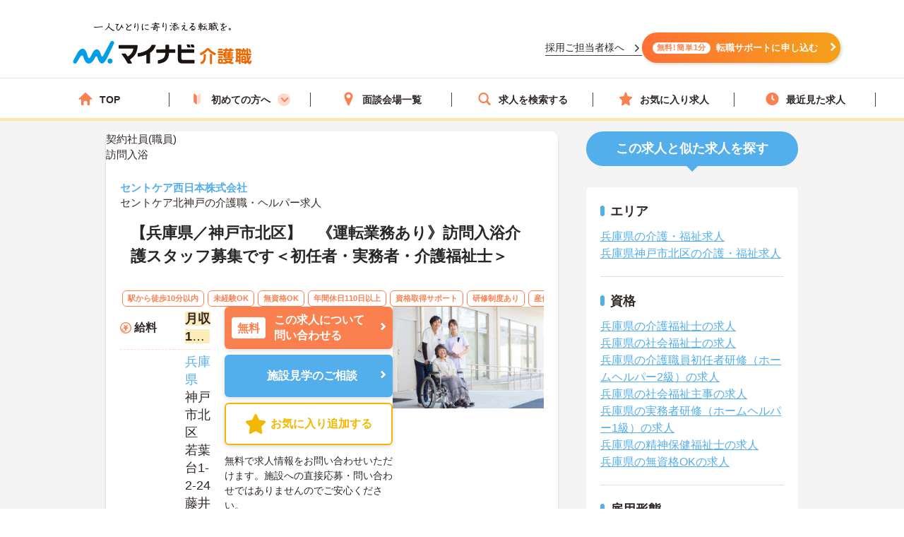

--- FILE ---
content_type: text/html; charset=utf-8
request_url: https://kaigoshoku.mynavi.jp/d/654199
body_size: 37834
content:
<!DOCTYPE html>
<html lang="ja">
<head>
<meta charset="UTF-8">
<meta http-equiv="X-UA-Compatible" content="IE=edge">
<script type="application/ld+json">
{
  "@context":"https://schema.org","@type":"JobPosting",
  "baseSalary": {
    "@type": "MonetaryAmount",
    "currency": "JPY",
    "value": {
      "@type": "QuantitativeValue",
        "minValue": 190000,
      "maxValue": 213000,
        "unitText": "MONTH"
    }
  },
  "employmentType":"CONTRACTOR",
  "identifier":{
    "@type":"PropertyValue",
    "name":" セントケア西日本株式会社  セントケア北神戸",
    "value":"654199"
  },
  "workHours": "就業時間1：08:30～17:30(休憩60分),就業時間2：09:30～18:30(休憩60分)",
  "image": "https://kaigoshoku.mynavi.jp/assets/images/search/kaigo_sample09.webp",
  "description":"【兵庫県／神戸市北区】　《運転業務あり》訪問入浴介護スタッフ募集です＜初任者・実務者・介護福祉士＞
------------------------------------------------
この求人へのコメント
------------------------------------------------
《未経験の方も安心の研修制度！》大手企業での訪問入浴介護のお仕事です！！
スタッフ3名体制での業務になりますので未経験の方も安心して経験を積むことができます！
ご興味ある方には、面接のポイントなど、さらに詳細をお話致しますのでお気軽にご相談ください。

------------------------------------------------
給与
------------------------------------------------
年収228万円～255万円程度
月収19万円～21万円程度
備考：基本給：190,000円～213,360円／月

------------------------------------------------
仕事内容
------------------------------------------------
【仕事内容】
■訪問入浴介護スタッフ業務全般
要介護高齢者・重度障害者の自宅を訪問し、スタッフ3名チームで専用の機材を用いた入浴介護サービスの提供（看護師と共に入浴中の介助、専用機材、物品の準備・片付けのサポート）

------------------------------------------------
勤務地
------------------------------------------------
兵庫県 神戸市北区若葉台1-2-24 藤井ビル1F

------------------------------------------------
アクセス
------------------------------------------------
神戸電鉄有馬線「北鈴蘭台駅」徒歩5分

------------------------------------------------
就業時間
------------------------------------------------
就業時間1：08:30～17:30(休憩60分)
就業時間2：09:30～18:30(休憩60分)

------------------------------------------------
休日休暇
------------------------------------------------
日曜日 有給休暇 出産・育児休暇
年間休日日数：110日 初年度有給日数：10日 最大有給日数：20日 
備考：※シフト制（日曜日定休）

------------------------------------------------
雇用形態
------------------------------------------------
契約社員(職員)

------------------------------------------------
応募資格
------------------------------------------------
■普通自動車運転免許（AT限定可／ペーパー不可）
■介護職員初任者研修又はホームヘルパー2級以上の資格をお持ちの方
※無資格・未経験相談可能、体力に自信のある方歓迎

------------------------------------------------
諸手当
------------------------------------------------
通勤手当（実費支給　上限なし）
資格手当（介護福祉士：10,000円）
その他手当（処遇改善加算手当（一時金あり））

------------------------------------------------
福利厚生
------------------------------------------------
育児休暇制度

------------------------------------------------
手当/福利厚生備考
------------------------------------------------
■研修制度あり
■資格取得補助制度あり

------------------------------------------------
各種保険
------------------------------------------------
雇用保険 労災保険 健康保険 厚生年金保険

------------------------------------------------
法人・施設名称
------------------------------------------------
 セントケア西日本株式会社  セントケア北神戸

------------------------------------------------
本社(本拠地)
------------------------------------------------
兵庫県神戸市中央区多聞通2-4-4ブックローン神戸ビル西館9F

------------------------------------------------
法人情報
------------------------------------------------
【法人概要】
訪問入浴／訪問介護／居宅介護支援／ケア住宅リフォーム／福祉用具貸与／訪問看護／グループホーム　の運営

【経営理念】
◇3つの創造-創造の文化作り
・福祉コミュニティの創造：ケアによって、暖かい心で満たされるコミュニティを創造します。
・生き甲斐の創造：ケアによって、感謝の心を深め合い、生きる喜びを創造します。
・ケア産業の創造：ケアによって、生命の尊厳を守る「心の産業」を創造します。

【グループ法人】
◇全国28社　※平成23年3月31日現在
◇事業内容
訪問介護サービス／訪問入浴サービス／介護タクシー
居宅介護支援サービス／訪問看護サービス／福祉機器/介護用品販売・レンタルサービス／ケータリングサービス／グループホーム／デイサービス／ショートステイ
小規模多機能型居宅介護／有料老人ホーム／住宅リフォームサービス／パソコンヘルパー／人材派遣サービス
調剤薬局事業／アウトソーシング事業／ペットおよびペット用品販売／動物病院経営

------------------------------------------------
この求人へのお問い合わせ方法
------------------------------------------------
上部にある「応募: マイナビ介護職」から求人詳細へ移動し、「最新の募集状況を問い合わせる」ボタンからお問い合わせください。
",
  "datePosted":"2024-09-27",
  "hiringOrganization":{
    "@type":"Organization",
    "name":"セントケア西日本株式会社  セントケア北神戸",
    "logo":"https://kaigoshoku.mynavi.jp/common/img/MYNAVI_SERVICE_KAIGOSHOKU_TATE_COLOR_02.jpg"
  },
  "jobLocation": {
    "@type": "Place",
    "address": {
      "@type": "PostalAddress",
      "streetAddress":"若葉台1-2-24 藤井ビル1F",
      "addressLocality":"神戸市北区",
      "addressRegion":"兵庫県",
      "addressCountry":"JP"
    }
  },
  "mainEntityOfPage": {
    "@type": "WebPage",
    "@id": "https://kaigoshoku.mynavi.jp/d/654199"
  },
  "url":"https://kaigoshoku.mynavi.jp/d/654199",
  "industry":"介護業界",
  "qualifications":"■普通自動車運転免許（AT限定可／ペーパー不可）
■介護職員初任者研修又はホームヘルパー2級以上の資格をお持ちの方
※無資格・未経験相談可能、体力に自信のある方歓迎",
  "responsibilities":"【兵庫県／神戸市北区】　《運転業務あり》訪問入浴介護スタッフ募集です＜初任者・実務者・介護福祉士＞",
  "jobBenefits":"育児休暇制度",
  "title":"介護職・ヘルパー/訪問入浴"
}
</script>
<meta name="viewport" content="width=device-width, initial-scale=1.0">
<script src="/common/js/adlpo.js" type="text/javascript"></script>
<script src="/common/js/jquery-1.10.2.js"></script>
<script>
let job_params = JSON.parse('{"job_ofr_no":"654199","job_cls_cd":"30300149,30300151","pref_cd":"28","city_cd":"28109","wk_div_ctgry_cd":"1007","mplymnt_cd":"010006"}');
$(function(){
    $.ajax({
      type: "POST",
      url: "/System/inc/data/get_detail_recommend.php",
      data: { 
        "job_params" : job_params,
        "jobs_list_btn_name": "この求人と条件が近い求人の一覧をみる",
        "result_page_link":"/r/pr_hyogo/jb_30300149,30300151/wk_1007/eq_010006"
    },
      dataType : "json"
    }).done(function(data){
      $('.search_wrap').before(data);
      window.addEventListener('load', function() {
        sliderjs();
      });
    }).fail(function(XMLHttpRequest, status, e){
    });
});
</script>

<title>セントケア北神戸の介護職・ヘルパー求人・転職情報（兵庫県神戸市北区）求人No.654199｜マイナビ介護職</title>
<meta name="description" content="【マイナビ介護職】セントケア北神戸の求人・転職・募集情報。【兵庫県／神戸市北区】　《運転業務あり》訪問入浴介護スタッフ募集です＜初任者・実務者・介護福祉士＞">
<meta property="og:type" content="article">
<meta property="og:title" content="【兵庫県／神戸市北区】　《運転業務あり》訪問入浴介護スタッフ募集です＜初任者・実務者・介護福祉士＞ | 介護・福祉の求人・転職・募集なら【マイナビ介護職】">
<meta property="og:url" content="https://kaigoshoku.mynavi.jp/">
<meta property="og:description" content="【兵庫県／神戸市北区】　《運転業務あり》訪問入浴介護スタッフ募集です＜初任者・実務者・介護福祉士＞の求人・転職情報 | マイナビ介護職は、介護福祉士、ヘルパー、ケアマネージャー、社会福祉士など、福祉・介護従事者のための求人・転職支援サービスです。介護・福祉の求人・転職・募集なら【マイナビ介護職】">
<meta property="og:image" content="https://kaigoshoku.mynavi.jp/assets/images/ogp.png">
<meta name="twitter:card" content="summary">
<meta name="twitter:title" content="【兵庫県／神戸市北区】　《運転業務あり》訪問入浴介護スタッフ募集です＜初任者・実務者・介護福祉士＞ | 介護・福祉の求人・転職・募集なら【マイナビ介護職】">
<meta name="twitter:description" content="【兵庫県／神戸市北区】　《運転業務あり》訪問入浴介護スタッフ募集です＜初任者・実務者・介護福祉士＞の求人・転職情報 | マイナビ介護職は、介護福祉士、ヘルパー、ケアマネージャー、社会福祉士など、福祉・介護従事者のための求人・転職支援サービスです。介護・福祉の求人・転職・募集なら【マイナビ介護職】">
<meta name="twitter:image" content="https://kaigoshoku.mynavi.jp/assets/images/ogp.png">
<meta name="twitter:url" content="https://kaigoshoku.mynavi.jp/">
<meta name="format-detection" content="telephone=no">
<link rel="canonical" href="https://kaigoshoku.mynavi.jp/d/654199">
<link rel="shortcut icon" href="/assets/images/favicon.ico" type="image/vnd.microsoft.icon">
<link rel="icon" href="/assets/images/favicon.ico" type="image/vnd.microsoft.icon">
<link rel="apple-touch-icon" href="/assets/images/home-icon.png">
<link rel="stylesheet" href="https://fonts.googleapis.com/css?family=Roboto+Slab:400,700">
<link rel="stylesheet" href="/assets/css/styles.min.css?1">
<link rel="stylesheet" href="/d/detail.css?11">
<link rel="stylesheet" href="/assets/css/feature.css">

<!-- header -->
<link rel="stylesheet" href="/assets/css/header.css">
<link rel="stylesheet" href="/assets/css/cvArea.css">

<!-- footer -->
<link rel="stylesheet" href="/assets/css/base.css">
<link rel="stylesheet" href="/assets/css/main.css">
<link rel="stylesheet" href="/assets/css/footer.css">

<link rel="stylesheet" href="/assets/css/jobDetailLeftColumn.css" media="(width>=767px)">

<!-- 【一時対応】求人詳細のサムネイル位置変更用CSS -->
<link rel="stylesheet" href="/assets/css/shame-sp-detail.css">


<style type="text/css">
.resultPoint_txt {
    margin: 0 0 30px;
}
.resultPoint_txt dt {
    font-size: 1.8rem;
    color: #006d78;
    font-weight: bold;
    margin: 0 0 10px;
}
p.updated_at{margin-bottom:4px;margin-top:4px;}

.first_j_change_btn{
    margin-top: 10px;
    width: 100%;
    padding: 3px 0;
    text-align: center;
    font-size: 16px;
    border-radius: 60px;
    border: 3px solid #FB8050;
}

.first_j_change_btn a{
    color: #FB8050;
}

@media screen and (min-width:768px){
    .icon-pc-width{
      width: auto;
    }
}

.floating-favorite_txt {
    color:#fff;
    font-size:16px;
    font-weight:bold;
    padding-bottom:5px;
    text-align:right;
    padding-right:5px;
    display: none;
}

.favorite-icon_star {
    width:18px;
    height:18px;
    vertical-align:middle;
    margin-right:4px;
    margin-top:-5px;
}
</style>

<!-- Google Tag Manager -->
<script>(function(w,d,s,l,i){w[l]=w[l]||[];w[l].push({'gtm.start':
new Date().getTime(),event:'gtm.js'});var f=d.getElementsByTagName(s)[0],
j=d.createElement(s),dl=l!='dataLayer'?'&l='+l:'';j.async=true;j.src=
'https://www.googletagmanager.com/gtm.js?id='+i+dl;f.parentNode.insertBefore(j,f);
})(window,document,'script','dataLayer','GTM-TLJ6DZH');</script>
<!-- End Google Tag Manager -->

<!-- Ptengine Tag -->
<script src="https://js.ptengine.jp/101adcut.js"></script>
<!-- End Ptengine Tag --></head>
<body id="pagetop" class="is-search">
<!-- Google Tag Manager (noscript) -->
<noscript><iframe src="https://www.googletagmanager.com/ns.html?id=GTM-TLJ6DZH"
height="0" width="0" style="display:none;visibility:hidden"></iframe></noscript>
<!-- End Google Tag Manager (noscript) -->
<div id="wrapper" class="l-wrapper">

  
  <div class="l-header-bgColor__primary">
    <header id="header" class="l-header header__adjust">
      <!-- header item1 -->
      <div class="l-header_logo header-item1">
        <a href="/">
          <picture>
            <source srcset="/assets/images/header/sp__header__logo.svg" media="(max-width: 768px)" width="" height="">
            <img src="/assets/images/header/header__logo.svg" alt="介護・福祉の求人・転職なら【マイナビ介護職】" width="280" height="72">
          </picture>
        </a>
      </div>
      <!-- header item2 -->
      <ul class="l-header_nav header-item2">
        <!-- PC のみ -->
        <a href="/corporate/" class="job-recruiter u-pcOnly"><p>採用ご担当者様へ</p></a>
        <div class="u-pcOnly"><a href="/application/step-input-chat/?Linkid=header_CV" class="cvArea__anchor"><span class="cvArea__anchor--icon">無料!簡単1分</span>転職サポートに申し込む</a></div>
        <!-- SP のみ -->
        <li class="l-header_navItem navItem-registration u-spOnly"><a href="/application/step-input-chat/?Linkid=header_CV" class="header__cvArea__anchor"><span class="is-register l-header_navIcon"></span>会員登録</a></li>
        <li class="l-header_navItem navItem-menu"><a href="javascript:void(0);"><span class="l-header_navMenu js-gNavShow">メニュー</span></a></li>
      </ul>
      <!-- SPナビゲーションリニューアル -->
      <!-- header item3 -->
      <div class="l-header_gNav header-item3 u-spOnly ">
        <ul class="gNav_menuList">
          <li class="gNav_listItemS"><a href="/"><span class="svg-top"></span>ホーム</a></li>
          <li class="gNav_listItemS"><a href="/support/first/"><span class="svg-first"></span>初めての方へ</a></li>
          <li class="gNav_listItemS"><a href="/r/search.php"><span class="svg-search"></span>求人検索</a></li>
          <li class="gNav_listItemS"><a href="/favorite/"><span class="svg-favorite"></span><span class="l-header_navCount favorite">0</span>保存した求人</a></li>
          <li class="gNav_listItemS"><a href="/history/"><span class="svg-history"></span><span class="l-header_navCount recently">1</span>最近見た求人</a></li>
        </ul>
      </div>
    </header>
  </div>

  <nav class="l-gNav">
    <div class="l-gNav_inner">
      <ul class="l-gNav_sub2">
        <li class="l-gNav_sub2Item"><a href="/application/step-input-chat/" rel="nofollow"><img src="/assets/images/header/gNav__entry.webp" alt="すぐに転職したい方、転職アドバイザーと相談しながら転職活動したい方はこちら" width="350" height="128"></a></li>
        <!-- <li class="l-gNav_sub2Item"><a href="javascript:void(0);" data-target-modal="search" class="btnS btn-search3S js-modal">求人を探す</a></li> -->
        <li class="l-gNav_sub2Item"><a href="/r/search.php" data-target-modal="search" class="btnS btn-search3S">求人を探す</a></li>
      </ul>
      <div class="l-gNav_main">
        <!-- グローバルメニューリニューアル_250905 -->
        <ul class="gNav_menuList">
          <li class="gNav_listItemS"><a href="/"><span class="svg-top"></span>TOP</a></li>
          <li class="gNav_listItemS first_mega_menu">
            <span class="svg-first"></span>初めての方へ<span class="first__anchor"></span>
          </li>
          <li class="gNav_listItemS"><a href="/access/"><span class="svg-access"></span>面談会場一覧</a></li>
          <li class="gNav_listItemS"><a href="/r/search.php"><span class="svg-search"></span>求人を検索する</a></li>
          <li class="gNav_listItemS"><a href="/favorite/"><span class="svg-favorite"></span>お気に入り求人</a></li>
          <li class="gNav_listItemS"><a href="/history/"><span class="svg-history"></span>最近見た求人</a></li>
        </ul>
        <!-- hoverで開閉したいメニュー -->
        <div class="mega_menu_listwrap" style="display: none;">
          <ul>
            <li><a href="/support/first/"><img src="/assets/images/header/mega_menu_thumb_1.png"><p>初めて転職する方へ</p></a></li>
            <li><a href="/guide/"><img src="/assets/images/header/mega_menu_thumb_2.png"><p>ご利用ガイド</p></a></li>
            <li><a href="/usersvoice/"><img src="/assets/images/header/mega_menu_thumb_3.png"><p>転職成功事例</p></a></li>
            <li><a href="/support/shokubazukan/"><img src="/assets/images/header/mega_menu_thumb_4.png"><p>職場図鑑</p></a></li>
          </ul>
        </div>
        <!-- グローバルメニューリニューアル_250905 -->
        <!-- spメニュー -->
        <li class="l-gNav_mainItemS u-spOnly"><a href="/guide/"><span class="svg-guide l-gNav_mainIcon"></span>ご利用ガイド</a></li>
        <li class="l-gNav_mainItemS u-spOnly">
          <details class="accordion">
            <summary><span class="svg-ranking l-gNav_mainIcon"></span>人気求人&給料ランキング</summary>
            <a href="/ranking/qualification/">資格編</a>
            <a href="/ranking/service/">サービス編</a>
          </details>
        </li>
        <li class="l-gNav_mainItemS u-spOnly"><a href="/usersvoice/"><span class="svg-voice l-gNav_mainIcon"></span>転職成功事例</a></li>
        <li class="l-gNav_mainItemS u-spOnly"><a href="/access/"><span class="svg-place l-gNav_mainIcon"></span>面談会場一覧</a></li>
        <li class="l-gNav_mainItemS u-spOnly"><a href="/advisers/"><span class="svg-advisor l-gNav_mainIcon"></span>キャリアアドバイザー紹介</a></li>
        <li class="l-gNav_mainItemS u-spOnly"><a href="/support/"><span class="svg-useful l-gNav_mainIcon"></span>お役立ち情報</a></li>
      </div>
      <ul class="gNav__buttonList">
        <li class="gNav__buttonItems gNav__corporate"><a href="/corporate/"><span class="l-gNav_mainIcon"></span>採用ご担当者様へ</a></li>
        <li class="gNav__buttonItems gNav__faq"><a href="/faq/"><span class="l-gNav_mainIcon"></span>よくあるご質問</a></li>
      </ul>
      <!-- spメニュー -->
    </div>
  </nav>
  
  <!-- /.include/header_common.html -->


<!-- <div class="l-contentsHead"> -->


            <!-- <div class="l-contentsFoot">
                <ul class="breadcrumb"> -->
                    <!-- <li class="breadcrumb_item"><a href=""><span></span></a></li> -->
              <!-- </ul>
            </div> -->

            <!-- <ul class="breadcrumb u-hidden-u-md"> -->
    <!-- <li class="breadcrumb_item"><a href=""><span></span></a></li> -->
  <!-- </ul> -->
            <script type="application/ld+json">
              {
                "@context": "https://schema.org",
                "@type": "BreadcrumbList",
                "itemListElement":
                 [
                  {
                    "@type": "ListItem",
                    "position": 1,
                    "item": {
                      "@id": "/",
                      "name": "マイナビ介護職"
                    }
                  }
,                  {
                    "@type": "ListItem",
                    "position": 2,
                    "item": {
                      "@id": "/r/jb_30300149,30300150,30300151",
                      "name": "介護職・ヘルパーの求人"
                    }
                  }
,                  {
                    "@type": "ListItem",
                    "position": 3,
                    "item": {
                      "@id": "/r/pr_hyogo/jb_30300149,30300150,30300151",
                      "name": "兵庫県の介護職・ヘルパー求人"
                    }
                  }
,                  {
                    "@type": "ListItem",
                    "position": 4,
                    "item": {
                      "@id": "/r/pr_hyogo/ci_28109/jb_30300149,30300150,30300151",
                      "name": "神戸市北区の介護職・ヘルパー求人"
                    }
                  }
,                  {
                    "@type": "ListItem",
                    "position": 5,
                    "item": {
                      "@id": "/r/co_209508",
                      "name": "セントケア西日本株式会社の介護職・福祉求人・転職・募集一覧"
                    }
                  }
,                  {
                    "@type": "ListItem",
                    "position": 6,
                    "item": {
                      "@id": "/d/654199",
                      "name": "セントケア北神戸"
                    }
                  }
                ]
              }
            </script>
<!-- </div> -->





        <div class="l-contents l-contents-col2">
            <main class="l-main">
                <div class="resultItem u-mb-xs-40">
                    <div class="resultItem_box u-mb-xs-40 m-l-10 m-r-10 jobDetail__card" style="padding:0;">
                        <div class="u-pcOnly">
                            <div class="jobDetail__head">
                                                                    <p class="jobDetail__label jobDetail__label--job">
                                                                                    <span>契約社員(職員)</span>
                                                                            </p>
                                                                            <p class="jobDetail__label jobDetail__label--service">訪問入浴</p>
                                                                                                                                    </div>
                        </div>
                        <div class="resultItem_body jobDetail__body">
                                                    <p class="is-cmp u-spOnly">
                                <h1 class="u-spOnly">
                                    <span class="u-spColor">
                                        <a href='/r/co_209508'> セントケア西日本株式会社  </a><br>セントケア北神戸                                    </span>
                                    <span class="u-spOnly-recruitment">
                                        の介護職・ヘルパー求人
                                    </span>
                                </h1>
                            </p>

                            <div class="u-pcOnly">
                                <h1 class="jobDetail__corp">
                                    <a href='/r/co_209508'> セントケア西日本株式会社  </a>                                </h1>
                                                                    <p class="jobDetail__shop u-pcOnly">セントケア北神戸の介護職・ヘルパー求人</p>
                                                            </div>
                            
                            <div class="resultItem_fles u-mb-xs-15">
                            <div class="resultItem_img u-spOnly">
                                                                            <img loading="lazy" src="/assets/images/search/kaigo_sample09.webp" alt="車椅子を押しながら会話をする介護職の求人イメージ">                            </div>

                            <div class="shame-flex-sp"><!-- .shame-flex-sp 一時的なものなのでサムネイルOKでればタグごと削除 -->

                                <div class="u-spOnly">
                                                                        <div class="char-spOnly">
                                        <p class="is-cal">
                                            <span class="char-job">
                                                                                                <a href="/r/pr_hyogo/eq_010006">契約社員(職員)</a>
                                                                                            </span>
                                                                                        <a class="char-service" href="/r/pr_hyogo/sv_10070303">訪問入浴</a>
                                                                                    </p>
                                    </div><!-- /.char-spOnly -->
                                </div><!-- /.u-spOnly -->
                                <div class="resultItem_head">
                                    <p class="is-ttl u-td-u">【兵庫県／神戸市北区】　《運転業務あり》訪問入浴介護スタッフ募集です＜初任者・実務者・介護福祉士＞</p>
                                </div>

                            </div><!-- /.shame-flex-sp -->
                            </div>

                            <div class="resultItem_btn c-sp">
                                                                    <p class="resultDate u-ta-center updated_at sp">更新日：2024年09月27日  求人番号：654199</p>
                                                            </div>

                                                        <div class="resultItem_gridCol u-pcOnly">
                                <div class="tagWrap">
                                    <div class="pickuptagbox">
                                                                            <a href="/r/pr_hyogo/fe_K2500001,K2500002"><span class="tag pickuptagbox__tag">駅から徒歩10分以内</span></a>
                                                                            <a href="/r/pr_hyogo/fe_02je"><span class="tag pickuptagbox__tag">未経験OK</span></a>
                                                                            <a href="/r/pr_hyogo/fe_02jl"><span class="tag pickuptagbox__tag">無資格OK</span></a>
                                                                            <a href="/r/pr_hyogo/fe_02jn"><span class="tag pickuptagbox__tag">年間休日110日以上</span></a>
                                                                            <a href="/r/pr_hyogo/fe_02jq"><span class="tag pickuptagbox__tag">資格取得サポート</span></a>
                                                                            <a href="/r/pr_hyogo/fe_02jr"><span class="tag pickuptagbox__tag">研修制度あり</span></a>
                                                                            <a href="/r/pr_hyogo/fe_02js"><span class="tag pickuptagbox__tag">産休･育休･介護休暇取得実績あり</span></a>
                                                                            <a href="/r/pr_hyogo/fe_02kb"><span class="tag pickuptagbox__tag">社会保険完備</span></a>
                                                                            <a href="/r/pr_hyogo/fe_02kc"><span class="tag pickuptagbox__tag">交通費支給</span></a>
                                                                        </div>
                                </div>
                            </div>
                            
                            <div class="resultItem_bottom">
                                <table class="table-type1">
                                    <tbody>
                                                                                    <tr>
                                                <th>
                                                    <div class="is-icn fee"><span>給料</span></div>
                                                </th>
                                                <td class="is-fee">
                                                    <p class="is-cal">
                                                        <span class="is-highlight">月収 19.0万円～21.3万円程度</span>
                                                    </p>
                                                </td>
                                            </tr>
                                        
                                                                                    <tr>
                                                <th class="va-m">
                                                    <div class="is-icn loc"><span>勤務地</span></div>
                                                </th>
                                                <td>
                                                    <span class="fw-b"><a href="/r/pr_hyogo/">兵庫県</a>  神戸市北区 若葉台1-2-24 藤井ビル1F</span>
                                                                                                            <br><p class="is-cal u-pcOnly"><span class="fs-s">神戸電鉄有馬線「北鈴蘭台駅」徒歩5分</span></p>
                                                    
                                                                                                        <a href="#googleMapContents" class="jobmap">MAP</a>
                                                                                                    </td>
                                            </tr>
                                                                                <!-- 最寄り駅 -->
                                                                                    <tr class="u-spOnlyTr">
                                                <th><div class="is-icn sta"><span>最寄り駅</span></div></th>
                                                <td><p class="is-cal"><span>神戸電鉄有馬線「北鈴蘭台駅」徒歩5分</span></p></td>
                                            </tr>
                                                                                <!-- 資格/職種 -->
                                                                                    <tr>
                                                <th><div class="is-icn skl"><span>資格/職種</span></div></th>
                                                <td><p class="is-cal"><span>■普通自動車運転免許（AT限定可／ペーパー不可）
■介護職員初任者研修又はホームヘルパー2級以上の資格をお持ちの方
※無資格・未経験相談可能、体力に自信のある方歓迎</span></p></td>
                                            </tr>
                                                                                <!-- 雇用形態 -->
                                                                                    <tr class="u-spOnlyTr">
                                                <th><div class="is-icn sts"><span>雇用形態</span></div></th>
                                                <td>
                                                    <p class="is-cal">
                                                        <span>
                                                                                                                        <a href="/r/pr_hyogo/eq_010006">契約社員(職員)</a>
                                                                                                                    </span>
                                                    </p>
                                                </td>
                                            </tr>
                                        
                                                                                    <tr class="u-spOnlyTr">
                                                <th>
                                                    <div class="is-icn sv"><span>サービス</span></div>
                                                </th>
                                                <td><a href="/r/pr_hyogo/sv_10070303">訪問入浴</a></td>
                                            </tr>
                                                                                    <tr>
                                                <th>
                                                    <div class="is-icn hol"><span>休日休暇</span></div>
                                                </th>
                                                <td class="is-hol">
                                                    <p class="is-cal">
                                                        <span>
                                                            日曜日 有給休暇 出産・育児休暇<br>                                                            年間休日日数：110日                                                                                                                         初年度有給日数：10日                                                             最大有給日数：20日                                                                                                                     </span>
                                                    </p>
                                                </td>
                                            </tr>
                                    </tbody>
                                </table>
                                <div class="resultItem_btn c-pc">
                                    <div class="resultBtn_box d-resultBtn_box">
                                        <div class="resultBtn is-cnt d-entry_btn">
                                            <div class="c-btn is-cnt">
                                                <a href="/application/step-input-shosai/?recruitno=654199&Linkid=d_top_CV" rel="nofollow"><span class="is-in icn-arw">
                                                    <span class="icn-free">無料</span>この求人について<br>問い合わせる</span>
                                                </a>
                                            </div>
                                        </div>
                                                                            <div class="resultBtn is-cnt facility-tour_btn">
                                            <div class="c-btn is-cnt">
                                                <a href="/application/step-input-shosai/?recruitno=654199,9690638&Linkid=d_top_kengaku" rel="nofollow"><span class="is-in icn-arw">
                                                    施設見学のご相談
                                                </a>
                                            </div>
                                        </div>
                                                                            <div class="resultBtn is-fav">
                                                                                        <div class="c-btn is-fav fav2js">
                                                <a href="javascript:void(0);" id="654199" class="favorite ">
                                                    <span class="is-in"><span class="icn-fav icn-fav-txt">お気に入り追加する</span></span>
                                                </a>
                                            </div>
                                        </div>
                                    </div>
                                    <p class="cvText">無料で求人情報をお問い合わせいただけます。施設への直接応募・問い合わせではありませんのでご安心ください。</p>
                                </div>
                                <div class="jobDetail__imgOuter u-pcOnly">
                                                                                <img loading="lazy" src="/assets/images/search/kaigo_sample09.webp" alt="車椅子を押しながら会話をする介護職の求人イメージ">                                </div>
                            </div>
                            
                                                            <div class="u-pcOnly">
                                    <div class="jobDetail__anchorOuter">
                                        <a href="/application/step-input-shosai/?recruitno=654199,9690638&Linkid=d_top_kengaku" rel="nofollow" class="jobDetail__facilityTour">施設見学のご相談</a>
                                        <a href="/application/step-input-shosai/?recruitno=654199&Linkid=d_top_CV" rel="nofollow" class="jobDetail__anchor"><span>無料</span>この求人について問い合わせる</a>
                                        <div class="resultBtn is-fav">
                                                                                        <div class="c-btn is-fav favjs">
                                                <a href="javascript:void(0);" id="654199" class="favorite"><span class="is-in"><span class="icn-fav"><img loading="lazy" src="/r/img/icon_awesome-star-off.svg" alt="保存前"></span></span></a>
                                            </div>
                                        </div>
                                    </div>
                                </div>
                            
                            <div class="u-pcOnly">
                                <div class="jobDetail__noteOuter">
                                    <div><img src="/d/img/jobDetail_note.svg" alt="" width="28" height="28"></div>
                                    <p class="jobDetail__note"><span>無料</span>で求人情報をお問い合わせいただけます。<br>施設への直接応募・問い合わせではありませんのでご安心ください。</p>
                                </div>
                            </div>

                                                            <p class="resultDate updated_at u-pcOnly">更新日：2024年09月27日  求人番号：654199</p>
                            
                        <!-- 勤務地移動のため追加 -->
                            <div class="u-spOnly">
                                <div class="resultItem_bottom_sp">
                                    <table class="table-type1">
                                        <tbody>
                                                                                            <div class="va-m-sp">
                                                    <div class="va-m">
                                                        <div class="is-icn loc"><span>勤務地</span></div>
                                                    </div>
                                                    <div class="va-m-detail">
                                                        <span class="fw-b"><a href="/r/pr_hyogo/">兵庫県</a>  神戸市北区 若葉台1-2-24 藤井ビル1F</span>
                                                                                                                    <br><p class="is-cal"><span class="fs-s">神戸電鉄有馬線「北鈴蘭台駅」徒歩5分</span></p>
                                                                                                            </div>
                                                </div>
                                            
                                                                                            <div>
                                                    <div class="is-fee-sp">
                                                        <div class="is-icn fee"><span>給与</span></div>
                                                    </div>
                                                    <div class="is-fee">
                                                        <p class="is-cal">
                                                            <span class="is-highlight">・月収 19.0万円～21.3万円程度</span>
                                                        </p>
                                                    </div>
                                                </div>
                                                                                    </tbody>
                                    </table>
                                </div>
                            </div>
                        </div>

                                            </div>

                    <div class="resultItem_btn c-sp">
                        <div class="resultBtn_box d-resultBtn_box">
                                                    <div class="resultBtn is-fav">
                                                                <div class="c-btn is-fav fav2js">
                                    <a href="javascript:void(0);" id="654199" class="favorite ">
                                        <span class="is-in"><span class="icn-fav icn-fav-txt-br">保存する</span></span></span>
                                    </a>
                                </div>
                            </div>
                            <div class="resultBtn is-cnt facility-tour_btn">
                                <div class="c-btn is-cnt">
                                    <a href="/application/step-input-shosai/?recruitno=654199,9690638&Linkid=d_top_kengaku" rel="nofollow"><span class="is-in icn-arw">
                                        施設見学の相談をする
                                    </a>
                                </div>
                            </div>
                            <div class="resultBtn is-cnt d-entry_btn">
                                <div class="c-btn is-cnt">
                                    <a href="/application/step-input-shosai/?recruitno=654199&Linkid=d_top_CV" rel="nofollow"><span class="is-in icn-arw">
                                        <span class="icn-free">かんたん無料</span>この求人に問い合わせる</span>
                                    </a>
                                </div>
                            </div>                            
                                                    </div>
                    </div>

                    
                    <div class="u-pcOnly">
                    <div class="resultItem_box m-l-10 m-r-10">
                        
                                                <div class="commentBoxWrap u-mb-xs-40">
                        	<h2 class="commentBoxJobTitle"><span>この求人へのコメント</span></h2>
                        	<input id="btl-check2" type="checkbox">
                      		<label class="btl-label" for="btl-check2"><span></span></label>
                        	<div class="commentBoxInner">
                            
                            
	                          	                          <div class="commentBoxItemWrap">
	                            <h3 class="commentAword">キャリアアドバイザーからの一言</h3>
	                            <div class="commentBoxItem figure-right">

	                              <figure class="commentBoxItemFigure" id="adv-img__size">
	                                <img loading="lazy" src="/common/ca_img/adviser_11-min.jpg" alt="キャリアアドバイザー" style="border:none;">
	                              </figure>
	                              	                              <p class="commentBoxItemWord">《未経験の方も安心の研修制度！》大手企業での訪問入浴介護のお仕事です！！<br />
スタッフ3名体制での業務になりますので未経験の方も安心して経験を積むことができます！<br />
ご興味ある方には、面接のポイントなど、さらに詳細をお話致しますのでお気軽にご相談ください。</p>
	                              	                            </div>
	                          </div>
	                          	                        </div>
                        </div>
                                            </div>
                    </div>

                    <!-- SP用、キャリアアドバイザーからのコメント表示 -->
                        <div class="u-spOnly">
                                                                                        <div class="commentBoxWrap u-mb-xs-40">
                                    <h2 class="commentBoxJobTitle"><span>キャリアアドバイザーからのコメント</span></h2>
                                    <div class="commentBoxInner">
                                                                                    <div class="commentBoxItemWrap">
                                                <div class="commentBoxItem">
                                                <p class="commentBoxItemWord">
                                                    《未経験の方も安心の研修制度！》大手企業での訪問入浴介護のお仕事です！！<br />
スタッフ3名体制での業務になりますので未経験の方も安心して経験を積むことができます！<br />
ご興味ある方には、面接のポイントなど、さらに詳細をお話致しますのでお気軽にご相談ください。                                                </p>
                                                </div>
                                            </div>
                                                                            </div>
                                </div>
                                                    </div>

                    <!-- <div class="cv_wrap middle-cv_wrap u-mb-xs-40 ">
                        <p class="cv_wrap-toptxt">
                            この求人についてのお問い合わせはこちら<br>
                            <span>無料で求人情報をお問い合わせいただけます。直接の問い合わせではありませんのでご安心ください。</span>
                        </p>
                        <div class="resultBtn_box">
                            <div class="resultBtn is-cnt d-entry_btn">
                                <div class="c-btn is-cnt"><a href="/application/step-input-shosai/?recruitno=654199" rel="nofollow"><span class="is-in icn-arw"><span class="icn-free">無料</span>この求人に問い合わせる</span></a></div>
                            </div>

                            <div class="resultBtn is-cnt facility-tour_btn">
                                <div class="c-btn is-cnt">
                                    <a  href="/application/step-input-shosai/?recruitno=654199,9690638" rel="nofollow"><span class="is-in icn-arw">施設見学のご相談</span></a>
                                </div>
                            </div>

                            <div class="resultBtn is-fav">
                                                                <div class="c-btn is-fav fav2js">
                                    <a href="javascript:void(0);" id="654199" class="favorite "><span class="is-in"><span class="icn-fav icn-fav-txt-br">お気に入り<br>追加する</span></span></a>
                                </div>
                            </div>
                        </div>
                    </div> -->

                    <!-- 診断コンテンツバナー -->
                    <div class="u-pcOnly">
                        <div class="resultItem u-mb-xs-40 middle-cv_wrap cv_wrap"><a href="/application/shindan/"><img src="/assets/images/search/pc-sp_top_bnr.png" style="width:100%;" alt="あなたの好みや希望からマッチングする求人数を診断するコンテンツバナー"></a></div>
                    </div>

                    <div class="u-pcOnly">
                        <div class="resultItem_box m-l-10 m-r-10">

                            <div class="btl_ttl">
                                <h2 class="btl-ttl">求人内容</h2>
                            </div>
                            <div class="btl_wrap">
                                <div class="btlLst_wrap">

                                                                            <div class="btlLst_box">
                                            <dl>
                                                <dt>職種</dt>
                                                <dd>介護職・ヘルパー</dd>
                                            </dl>
                                        </div>
                                    
                                    <div class="btl_work u-spOnly">
                                        <input id="btl-check1" class="btl-check" type="checkbox">
                                        <label class="btl-label" for="btl-check1"><span></span></label>
                                        <div class="btl_workbox">
                                            <dl>
                                                <dt>仕事内容</dt>
                                                <dd>【仕事内容】<br />
■訪問入浴介護スタッフ業務全般<br />
要介護高齢者・重度障害者の自宅を訪問し、スタッフ3名チームで専用の機材を用いた入浴介護サービスの提供（看護師と共に入浴中の介助、専用機材、物品の準備・片付けのサポート）</dd>
                                            </dl>
                                        </div>
                                    </div>

                                    <div class="btl_work u-pcOnly">
                                        <input id="btl-check1" class="btl-check" type="checkbox">
                                        <label class="btl-label c-pc" for="btl-check1"><span></span></label>
                                        <div class="btl_workbox">
                                            <dl>
                                                <dt>仕事内容</dt>
                                                <dd class="btl_work_detail">【仕事内容】<br />
■訪問入浴介護スタッフ業務全般<br />
要介護高齢者・重度障害者の自宅を訪問し、スタッフ3名チームで専用の機材を用いた入浴介護サービスの提供（看護師と共に入浴中の介助、専用機材、物品の準備・片付けのサポート）</dd>
                                            </dl>
                                        </div>
                                    </div>

                                                                        <div class="btlLst_box">
                                        <dl>
                                            <dt>勤務地</dt>
                                            <dd>
                                                                                                <a href="/r/pr_hyogo/">兵庫県</a>  神戸市北区                                                                                                若葉台1-2-24 藤井ビル1F                                                                                            </dd>
                                        </dl>
                                    </div>
                                    
                                                                                                            <div class="btlLst_box">
                                        <dl>
                                            <dt>サービス</dt>
                                            <dd><a href="/r/pr_hyogo/sv_10070303">訪問入浴</a> </dd>
                                        </dl>
                                    </div>
                                                                        
                                                                            <div class="btlLst_box">
                                            <dl>
                                                <dt>アクセス</dt>
                                                <dd>
                                                    神戸電鉄有馬線「北鈴蘭台駅」徒歩5分<br>                                                </dd>
                                            </dl>
                                        </div>
                                    
                                    
                                        <div class="btlLst_box">
                                            <dl>
                                                <dt>雇用形態</dt>
                                                <dd>
                                                                                                                                                            <a href="/r/pr_hyogo/eq_010006">契約社員(職員)</a>                                                                                                                                                         </dd>
                                            </dl>
                                        </div>
                                    
                                                                        
                                                                            <div class="btlLst_box">
                                            <dl>
                                                <dt>応募資格</dt>
                                                <dd>■普通自動車運転免許（AT限定可／ペーパー不可）<br />
■介護職員初任者研修又はホームヘルパー2級以上の資格をお持ちの方<br />
※無資格・未経験相談可能、体力に自信のある方歓迎</dd>
                                            </dl>
                                        </div>
                                    
                                                                            <div class="btlLst_box">
                                            <dl>
                                                <dt>給料</dt>
                                                <dd>
                                                    年収 228万円～255万円程度                                                    <br>月収 19.0万円～21.3万円程度                                                </dd>
                                            </dl>
                                                                                        <div class="btlLst_memo">
                                                <p class="is-txt">備考：基本給：190,000円～213,360円／月</p>
                                            </div>
                                                                                    </div>
                                    
                                    <div class="btlLst_box">
                                        <dl>
                                            <dt>諸手当</dt>
                                            <dd>
                                                通勤手当（実費支給　上限なし）<br />
資格手当（介護福祉士：10,000円）<br />
その他手当（処遇改善加算手当（一時金あり））                                            </dd>
                                        </dl>
                                    </div>

                                                                            <div class="btlLst_box">
                                            <dl>
                                                <dt>福利厚生</dt>
                                                <dd>育児休暇制度</dd>
                                            </dl>
                                        </div>
                                    
                                                                            <div class="btlLst_box">
                                            <dl>
                                                <dt>手当/福利<br>厚生備考</dt>
                                                <dd>■研修制度あり<br />
■資格取得補助制度あり</dd>
                                            </dl>
                                        </div>
                                    
                                                                            <div class="btlLst_box">
                                            <dl>
                                                <dt>各種保険</dt>
                                                <dd>雇用保険 労災保険 健康保険 厚生年金保険</dd>
                                            </dl>
                                        </div>
                                    
                                    <div class="btlLst_box">
                                        <dl>
                                            <dt>就業時間</dt>
                                            <dd>
                                                就業時間1：08:30～17:30(休憩60分)<br>就業時間2：09:30～18:30(休憩60分)<br>                                            </dd>
                                        </dl>
                                                                            </div>
                                    <div class="btlLst_box">
                                        <dl>
                                            <dt>休日休暇</dt>
                                            <dd>
                                                日曜日 有給休暇 出産・育児休暇<br>                                                年間休日日数：110日                                                                                                 初年度有給日数：10日                                                 最大有給日数：20日                                                                                             </dd>
                                        </dl>
                                                                                    <div class="btlLst_memo">
                                                <p class="is-txt">備考：※シフト制（日曜日定休）</p>
                                            </div>
                                                                            </div>
                                                                            <div class="btlLst_box">
                                            <dl>
                                                <dt>ポイント</dt>
                                                <dd>
                                                    <div class="pickuptagbox">
                                                                                                                    <a href="/r/pr_hyogo/fe_K2500001,K2500002"><span class="tag pickuptagbox__tag">駅から徒歩10分以内</span></a>
                                                                                                                    <a href="/r/pr_hyogo/fe_02je"><span class="tag pickuptagbox__tag">未経験OK</span></a>
                                                                                                                    <a href="/r/pr_hyogo/fe_02jl"><span class="tag pickuptagbox__tag">無資格OK</span></a>
                                                                                                                    <a href="/r/pr_hyogo/fe_02jn"><span class="tag pickuptagbox__tag">年間休日110日以上</span></a>
                                                                                                                    <a href="/r/pr_hyogo/fe_02jq"><span class="tag pickuptagbox__tag">資格取得サポート</span></a>
                                                                                                                    <a href="/r/pr_hyogo/fe_02jr"><span class="tag pickuptagbox__tag">研修制度あり</span></a>
                                                                                                                    <a href="/r/pr_hyogo/fe_02js"><span class="tag pickuptagbox__tag">産休･育休･介護休暇取得実績あり</span></a>
                                                                                                                    <a href="/r/pr_hyogo/fe_02kb"><span class="tag pickuptagbox__tag">社会保険完備</span></a>
                                                                                                                    <a href="/r/pr_hyogo/fe_02kc"><span class="tag pickuptagbox__tag">交通費支給</span></a>
                                                                                                            </div>
                                                </dd>
                                            </dl>
                                        </div>
                                                                                                                <div class="btlLst_box">
                                            <dl>
                                                <dt>選考<br>プロセス</dt>
                                                <dd>
                                                    [1] 応募フォームよりご応募ください<br>
                                                    ↓<br>
                                                    [2] 弊社より面接日程の調整などの連絡をさせていただきます<br>
                                                    ↓<br>
                                                    [3] 面接実施<br>
                                                    ↓<br>
                                                    [4] 内定<br>
                                                    ↓<br>
                                                    [5] 入職手続き<br>
                                                    <br>
                                                    ※法人によっては選考過程が異なりますので、担当にご確認ください
                                                </dd>
                                            </dl>
                                        </div>
                                                                    </div>
                            </div>
                        </div>
                    </div>

                    <div class="u-spOnly">
                        <div class="resultItem_box m-l-10 m-r-10">

                            <div class="btl_ttl">
                                <h2 class="btl-ttl">求人内容</h2>
                            </div>
                            <div class="btl_wrap">
                                <div class="btlLst_wrap">

                                    <div class="content_list_spOnly_tag">

                                        <p class="spOnly_list_title">
                                            求人特徴
                                        </p>

                                                                                                                            <a href="/r/pr_hyogo/fe_K2500001,K2500002"><span class="tag">駅から徒歩10分以内</span></a>
                                                                                    <a href="/r/pr_hyogo/fe_02je"><span class="tag">未経験OK</span></a>
                                                                                    <a href="/r/pr_hyogo/fe_02jl"><span class="tag">無資格OK</span></a>
                                                                                    <a href="/r/pr_hyogo/fe_02jn"><span class="tag">年間休日110日以上</span></a>
                                                                                    <a href="/r/pr_hyogo/fe_02jq"><span class="tag">資格取得サポート</span></a>
                                                                                    <a href="/r/pr_hyogo/fe_02jr"><span class="tag">研修制度あり</span></a>
                                                                                    <a href="/r/pr_hyogo/fe_02js"><span class="tag">産休･育休･介護休暇取得実績あり</span></a>
                                                                                    <a href="/r/pr_hyogo/fe_02kb"><span class="tag">社会保険完備</span></a>
                                                                                    <a href="/r/pr_hyogo/fe_02kc"><span class="tag">交通費支給</span></a>
                                                                                
                                    </div>

                                    <div class="content_list_spOnly">

                                        <p class="spOnly_list_title">
                                            給与
                                        </p>

                                                                                    <div class="is-list-detail-sp">
                                                ■年収： 228万円～255万円程度                                                    <br>■月収： 19.0万円～21.3万円程度                                            </div>

                                                                                            <div class="btlLst_memo">
                                                    <p class="is-txt">備 考</p>
                                                    <p class="is-txt-detail-sp">
                                                        基本給：190,000円～213,360円／月                                                    </p>
                                                </div>
                                                                                                                        </div>

                                    <div class="content_list_spOnly_tag">
                                        <p class="spOnly_list_title">
                                            募集職種
                                        </p>
                                                                                    <p class="is-jobopen-detail-sp">
                                                介護職・ヘルパー                                            </p>
                                                                            </div>

                                    
                                    <div class="content_list_spOnly_tag">
                                        <p class="spOnly_list_title">
                                            雇用形態
                                        </p>
                                        <p class="is-jobtype-detail-sp">
                                                                                                                                    <a href="/r/pr_hyogo/eq_010006">契約社員(職員)</a>                                                                                                                                 </p>
                                    </div>
                                    
                                                                            <div class="content_list_spOnly_tag">
                                            <p class="spOnly_list_title">
                                                サービス
                                            </p>
                                                                                        <p class="is-service-detail-sp">
                                                <a href="/r/pr_hyogo/sv_10070303">訪問入浴</a>                                             </p>
                                        </div>
                                    
                                    <div class="content_list_spOnly">

                                        <p class="spOnly_list_title">
                                            応募資格
                                        </p>

                                                                                    <p class="is-list-detail-sp">
                                                ■普通自動車運転免許（AT限定可／ペーパー不可）<br />
■介護職員初任者研修又はホームヘルパー2級以上の資格をお持ちの方<br />
※無資格・未経験相談可能、体力に自信のある方歓迎                                            </p>
                                                                            </div>

                                    <div class="content_list_spOnly">

                                        <p class="spOnly_list_title">
                                            仕事内容
                                        </p>

                                                                                    <p class="is-list-detail-sp">
                                                【仕事内容】<br />
■訪問入浴介護スタッフ業務全般<br />
要介護高齢者・重度障害者の自宅を訪問し、スタッフ3名チームで専用の機材を用いた入浴介護サービスの提供（看護師と共に入浴中の介助、専用機材、物品の準備・片付けのサポート）                                            </p>
                                                                            </div>

                                    <div class="content_list_spOnly">

                                        <p class="spOnly_list_title">
                                            就業時間
                                        </p>

                                                                                    <p class="is-list-detail-sp">
                                                就業時間1：08:30～17:30(休憩60分)<br>就業時間2：09:30～18:30(休憩60分)<br>                                            </p>
                                                                                                                        </div>

                                    <div class="content_list_spOnly">

                                        <p class="spOnly_list_title">
                                            勤務地
                                        </p>

                                                                                    <p class="is-btlLst-detail-sp">
                                                                                                <a href="/r/pr_hyogo/">兵庫県</a>  神戸市北区                                            </p>
                                        
                                                                                    <p class="is-jobPlace-detail-sp">
                                                                                                <a href="/r/pr_hyogo/">兵庫県</a>  神戸市北区                                                                                                若葉台1-2-24 藤井ビル1F                                                                                            </p>
                                        
                                                                                    <div class="is-jobPlace_map_wrap">
                                                <div class="date_wrap">
                                                    <iframe
                                                        width="100%"
                                                        height="280"
                                                        loading="lazy"
                                                        src="https://www.google.com/maps/embed/v1/place?key=AIzaSyBq7Fj2hvWDlnOndwqkyQW-TL0xjmSkSac&q=兵庫県神戸市北区若葉台1-2-24 藤井ビル1F"
                                                        allowfullscreen>
                                                    </iframe>
                                                </div>
                                            </div>
                                                                            </div>

                                    <div class="content_list_spOnly">

                                        <p class="spOnly_list_title">
                                            アクセス
                                        </p>

                                                                                    <p class="is-list-detail-sp">
                                                神戸電鉄有馬線「北鈴蘭台駅」徒歩5分<br>                                            </p>
                                        
                                    </div>

                                    <div class="content_list_spOnly">

                                        <p class="spOnly_list_title">
                                            諸手当
                                        </p>

                                        <p class="is-list-detail-sp">
                                            通勤手当（実費支給　上限なし）<br />
資格手当（介護福祉士：10,000円）<br />
その他手当（処遇改善加算手当（一時金あり））                                        </p>

                                    </div>
                                    
                                    <div class="content_list_spOnly">

                                        <p class="spOnly_list_title">
                                            休日休暇
                                        </p>

                                        <p class="is-list-detail-sp">

                                            日曜日 有給休暇 出産・育児休暇<br>                                            年間休日日数：110日                                                                                         初年度有給日数：10日                                             最大有給日数：20日                                                                                         
                                                                                            <div class="btlLst_memo">
                                                    <p class="is-txt-detail-sp">※シフト制（日曜日定休）</p>
                                                </div>
                                            
                                        </p>

                                    </div>    

                                                                        <div class="content_list_spOnly">

                                        <p class="spOnly_list_title">
                                            手当/福利厚生
                                        </p>

                                        <p class="is-list-detail-sp">
                                            育児休暇制度                                        </p>

                                        
                                        <div class="benefit_sp" id="openModal_benefit_sp">
                                            <p class="benefit_detail_sp">
                                                手当/福利厚生の詳細を見る
                                            </p>
                                        </div>

                                        <div class="benefit_modal_sp" id="modal_benefit_sp">
                                            <div class="modal_overlay_sp"></div>
                                            <div class="modal_content">
                                                <p class="modal_list_title">
                                                    手当/福利厚生の詳細
                                                    <span id="closeModal_benefit_icon_sp" class="modal_close_icon_sp"></span>
                                                </p>
                                                <p class="modal_content_detail"> 
                                                    ■研修制度あり<br />
■資格取得補助制度あり                                                </p>
                                                <p id="closeModal_benefit_button_sp" class="modal_content_close">
                                                    閉じる
                                                </p>
                                            </div>
                                        </div>
                                        
                                    </div>
                                    

                                                                            <div class="content_list_spOnly">

                                            <p class="spOnly_list_title">
                                                各種保険
                                            </p>

                                            <p class="is-list-detail-sp">
                                                雇用保険 労災保険 健康保険 厚生年金保険                                            </p>

                                        </div>
                                    
                                    
                                                                            <div class="content_list_spOnly">

                                            <p class="spOnly_list_title">
                                                選考プロセス
                                            </p>
                                            <div class="btlLst_box">
                                                <dl>
                                                    <dd>
                                                        [1] 応募フォームよりご応募ください<br>
                                                        ↓<br>
                                                        [2] 弊社より面接日程の調整などの連絡をさせていただきます<br>
                                                        ↓<br>
                                                        [3] 面接実施<br>
                                                        ↓<br>
                                                        [4] 内定<br>
                                                        ↓<br>
                                                        [5] 入職手続き<br>
                                                        <br>
                                                        ※法人によっては選考過程が異なりますので、担当にご確認ください
                                                    </dd>
                                                </dl>
                                            </div>
                                        </div>
                                    
                                    
                                                                            <div class="btlLst_box u-spOnly">
                                            <div class="btlLst_bnr"><a href="/application/step-input-shosai/?recruitno=654199" rel="nofollow">
                                            <span class="c-pc-in"><img loading="lazy" src="img/pc_bnr.png" alt="更に詳しい情報を教えてもらう"></span>
                                            <span class="c-sp-in"><img loading="lazy" src="img/sp/sp_bnr.png" alt="更に詳しい情報を教えてもらう"></span></a></div>
                                        </div>
                                                                    </div>
                            </div>
                        </div>
                    </div>
                </div>

                                    <div class="ctaArea u-pcOnly">
                    <div class="ctaArea__content">
                    <p class="ctaArea__text">マイナビ介護職へのご登録で<br>アドバイザーから<span class="ctaArea__text--blue">リアルな情報</span>をじっくり聞けます！</p>
                    <div class="ctaArea__btnOuter">
                        <a href="/application/step-input-shosai/?recruitno=654199" rel="nofollow" class="ctaArea__anchor"><span class="ctaArea__anchorIcon">無料</span>この求人を紹介してもらう</a>
                        <div class="resultBtn is-fav">
                        <div class="c-btn is-fav favjs">
                            <a href="javascript:void(0);" id="" class="favorite"><span class="is-in"><span class="icn-fav">
                                <img loading="lazy" src="/r/img/icon_awesome-star-off.svg" alt=""></span></span>
                            </a>
                        </div>
                        </div>
                    </div>
                    <div class="ctaArea__imgOuter ctaArea__imgOuter--left">
                        <img src="/d/img/ctaArea_ca.png" alt="" width="100" height="121" loading="lazy">
                    </div>
                    <div class="ctaArea__imgOuter ctaArea__imgOuter--right">
                        <img src="/d/img/ctaArea_kainyan.png" alt="" width="108" height="115" loading="lazy">
                    </div>
                    </div>
                    <div class="ctaArea__balloon">
                    <img src="/d/img/balloon.png" alt="" width="640" height="242" loading="lazy">
                    </div>
                </div>

                <div class="tbs_warp inquire u-mb-xs-40">
                    <div class="tbs_ttl">
                        <h2 class="tbs-ttl"><span>＼応募の前に…／</span>この求人について問い合わせる</h2>
                    </div>
                    <div class="tbs_in">
                        <form action="/application/step-input-shosai/">
                        <input type="hidden" name="recruitno" value="654199">
                        <input type="hidden" name="Linkid" value="shosaiformbnr">
                            <ul class="tbs_lst">
                                <li><input type="radio" name="inquire" value="1" id="inquire1" checked="checked" data-link=""><label for="inquire1"><span class="parts">自分の給与がいくらになるか知りたい</span></label></li>
                                <li><input type="radio" name="inquire" value="2" id="inquire2" data-link=""><label for="inquire2"><span class="parts">職場の人間関係について知りたい</span></label></li>
                                <li><input type="radio" name="inquire" value="3" id="inquire3" data-link=""><label for="inquire3"><span class="parts">スキルアップ・キャリアアップできるか知りたい</span></label></li>
                                <li><input type="radio" name="inquire" value="4" id="inquire4" data-link=""><label for="inquire4"><span class="parts">残業時間・年間休日が知りたい</span></label></li>
                                <li><input type="radio" name="inquire" value="5" id="inquire5" data-link=""><label for="inquire5"><span class="parts">手当や福利厚生について知りたい</span></label></li>
                            </ul>
                            <div class="tbs_btnbx">
                                <div class="c-btn is-cnt"><a href="javascript:void(0);" rel="nofollow"><span class="is-in icn-arw">次のステップ</span></a></div>
                            </div>
                        </form>
                    </div>
                </div>
            
                

                            <div class="resultItem_box resultItem_corporate-infobox is-border is-ver2 u-mb-xs-40">
                    <div class="corporate-info_ttlbox">
                        <h2 class="corporate-info_ttl"><span>法人概要</h2>
                    </div>
                                                                        <div class="date_wrap c-sp">
                                <div class="date_ttl">
                                    <h3 class="date-ttl"><span><a href="/r/co_209508"> セントケア西日本株式会社  </a>セントケア北神戸</span></h3>
                                </div>
                            </div>
                                                                
                    <div class="date_wrap">
                        <div class="date_in">
                            <div class="date_tbl">
                                                                                                            <div class="u-pcOnly">
                                            <dl>
                                                <dt>法人名</dt>
                                                <dd>
                                                    <h3 class="date-ttl"><span><a href="/r/co_209508"> セントケア西日本株式会社  </a>セントケア北神戸</span></h3>
                                                </dd>
                                            </dl>
                                        </div>
                                                                                                    <dl>
                                    <dt>本社(本拠地)</dt>
                                    <dd>
                                        兵庫県                                                                                神戸市中央区多聞通2-4-4ブックローン神戸ビル西館9F                                                                            </dd>
                                </dl>
                                <dl>
                                    <dt>法人情報</dt>
                                    <dd>
                                                                                <p class="date-txt">【法人概要】<br />
訪問入浴／訪問介護／居宅介護支援／ケア住宅リフォーム／福祉用具貸与／訪問看護／グループホーム　の運営<br />
<br />
【経営理念】<br />
◇3つの創造-創造の文化作り<br />
・福祉コミュニティの創造：ケアによって、暖かい心で満たされるコミュニティを創造します。<br />
・生き甲斐の創造：ケアによって、感謝の心を深め合い、生きる喜びを創造します。<br />
・ケア産業の創造：ケアによって、生命の尊厳を守る「心の産業」を創造します。<br />
<br />
【グループ法人】<br />
◇全国28社　※平成23年3月31日現在<br />
◇事業内容<br />
訪問介護サービス／訪問入浴サービス／介護タクシー<br />
居宅介護支援サービス／訪問看護サービス／福祉機器/介護用品販売・レンタルサービス／ケータリングサービス／グループホーム／デイサービス／ショートステイ<br />
小規模多機能型居宅介護／有料老人ホーム／住宅リフォームサービス／パソコンヘルパー／人材派遣サービス<br />
調剤薬局事業／アウトソーシング事業／ペットおよびペット用品販売／動物病院経営</p>
                                                                            </dd>
                                </dl>
                                                                                        </div>
                        </div>
                    </div>
                </div>
                
                    <div class="resultItem_box resultItem_corporate-infobox is-border is-ver2 u-mb-xs-40 resultItem_box_map">
        <div id="googleMapContents" class="resultItem_box_map_offset" ></div>
        <div class="resultItem_box">
            <div class="corporate-info_ttlbox">
                <h2 class="corporate-info_ttl">
                    <span>勤務地情報</span>
                </h2>
            </div>
            <div class="resultItem_box_map_wrap">
                <div class="date_wrap">
                    <div class="map_infotxt">
                        <span >兵庫県神戸市北区若葉台1-2-24 藤井ビル1F</span>
                    </div>
                    <iframe
                        width="600"
                        height="280"
                        loading="lazy"
                        src="https://www.google.com/maps/embed/v1/place?key=AIzaSyBq7Fj2hvWDlnOndwqkyQW-TL0xjmSkSac&q=兵庫県神戸市北区若葉台1-2-24 藤井ビル1F"
                        allowfullscreen>
                    </iframe>
                </div>
            </div>
        </div>
    </div>
                
                <div class="cv_wrap u-mb-xs-30 c-pc">
                    <div class="resultBtn_box">
                        <div class="resultBtn is-fav">
                                                        <div class="c-btn is-fav fav2js">
                                <a href="javascript:void(0);" id="654199" class="favorite "><span class="is-in"><span class="icn-fav icn-fav-txt-br">お気に入り<br>追加する</span></span></a>
                            </div>
                        </div>

                        <div class="resultBtn is-cnt" style="width:75%">
                            <div class="c-btn is-cnt"><a href="/application/step-input-shosai/?recruitno=654199" rel="nofollow"><span class="is-in icn-arw"><span class="icn-free">無料</span>この求人に問い合わせる</span></a></div>
                        </div>
                    </div>
                </div>

                <!-- お気に入り訴求 -->
                <div class="resultItem u-mb-xs-40 middle-cv_wrap cv_wrap">
                    <a href="/favorite/">
                        <picture>
                            <source srcset="/assets/images/search/bnr_favfunc_640x80.webp" media="(min-width: 768px)" type="image/webp">
                            <source srcset="/assets/images/search/bnr_favfunc_350x95.webp" type="image/webp">
                            <img src="/assets/images/search/bnr_favfunc_350x95.png" alt="少しでも気になる求人はお気に入り追加するがおすすめ！">
                        </picture>
                    </a>
                </div>
                <div>
                    <div class="cassette_head cassette_head-bg2">
                        <h3 class="cassette_headCap2"><span class="icn-bdr">この法人の別の求人</span></h3>
                    </div>
                    <div class="resultSlide">
                        <div class="slider-js">



<div class="resultItem u-mb-xs-40">

    <div class="resultItem_box u-mb-xs-10">
        <div class="resultItem_box_inner">
            <div class="resultItem_head">

                                            <p class="resultDate u-ta-center">更新日：2025年11月12日  求人番号：654344</p>
                            <div class="resultItem_head-txt">
                    <h3 class="is-cmp">
                                                    セントケア神戸の介護職求人                                            </h3>
                </div>
                                    <p class="is-cmp">
                                                    <a href="/r/co_209508"> セントケア西日本株式会社  </a>
                                            </p>
                                
                <h2 class="is-ttl u-td-u"><a href="/d/654344">【兵庫県／神戸市中央区】　大手企業での訪問介護ホームヘルパー募集です＜初任者・実務者・介護福祉士＞</a></h2>
                

                
                
                
            </div>

            <div class="resultItem_body">
                <div class="resultItem_body-box">
                    <div class="c-pc resultItem_head-img">
                        <img loading="lazy" src="/assets/images/search/kaigo_sample04.webp"> 
                    </div>

                    <div class="resultTbl_wrap">
                        <table>
                            <tbody>
                                                                <tr class="is-fee">
                                    <th><span>給料</span></th>
                                    <td>
                                                                                    <p class="is-cal">
                                                <span class="is-highlight">時給1,320円～</span>
                                            </p>
                                                                                                                    </td>
                                </tr>

                                                                <tr class="is-add">
                                    <th><span>勤務地</span></th>
                                    <td>
                                        <p class="is-cal">
                                            <span>兵庫県 神戸市中央区 多聞通2-4-4 ブックローン神戸ビル東館2F</span>
                                        </p>
                                    </td>
                                </tr>

                                                                <tr class="is-sta">
                                    <th><span>最寄り駅</span></th>
                                    <td>
                                        <p class="is-cal">
                                            <span>ＪＲ東海道本線(米原－神戸)「神戸(兵庫)駅」徒歩3分</span>
                                        </p>
                                    </td>
                                </tr>

                                                                <tr class="is-skl">
                                    <th><span>資格/職種</span></th>
                                    <td>
                                        <p class="is-cal">
                                            <span>■介護職員初任者研修又はホームヘルパー2級以上の資格をお持ちの方
※未経験相談可</span>
                                        </p>
                                    </td>
                                </tr>
                                                                <tr class="is-sts">
                                    <th><span>雇用形態</span></th>
                                    <td>
                                        <p class="is-cal">
                                            <span>非常勤・パート・アルバイト</span>
                                        </p>
                                    </td>
                                </tr>

                                                                <tr class="is-svc">
                                    <th><span>サービス</span></th>
                                    <td>
                                        <p class="is-cal">
                                            <span>訪問入浴</span>
                                        </p>
                                    </td>
                                </tr>
                                                            </tbody>
                        </table>
                    </div>
                </div>
                                <div class="c-pc resultItem_adviser-com">
                    <p>
                        《未経験の方も安心の研修制度！》大手企業での訪問介護ホームヘルパーのお仕事です！！<br />
研修制度や資格取得支援制度などスキルアップを目指せる制度が充実ています！<br />
ご興味ある方には、面接のポイントなど、さらに詳細をお話致しますのでお気軽にご相談ください。                    </p>
                </div>
                

                <div class="resultBtn_box">
                    <div class="resultBtn is-detail">
                        <div class="c-btn is-detail">
                            <a href="/d/654344"><span class="is-in icn-arw"><span class="c-pc-in"></span><span>詳細を見る</span></span></a>
                        </div>
                    </div>

                    <div class="resultBtn is-cnt">
                        <div class="c-btn is-cnt">
                            <a href="/application/step-input-shosai/?recruitno=654344&transition=inquiry"><span class="is-in icn-arw"><span class="icn-free">無料</span><span class="c-pc-in"></span><span>紹介してもらう</span></span></a>
                        </div>
                    </div>
                    <div class="resultBtn is-fav">
                                                <div class="c-btn is-fav favjs">
                            <a href="javascript:void(0);" id="654344" class="favorite"><span class="is-in"><span class="icn-fav"><img loading="lazy" src="/r/img/icon_awesome-star-off.svg" alt="保存前"></span></span></a>
                        </div>
                    </div>
                </div>
            </div>

                                                    
                
                    <div class="resultItem_gridCol resultItem_gridCol-tag is-ver2">
                <div class="tagWrap">
                    <p class="resultItem_picktag">ここに注目！</p>

                    <div class="pickuptagbox">
                        <a href="/r/pr_hyogo/fe_K2500001,K2500002"><span class="tag">駅から徒歩10分以内</span></a>
                        <a href="/r/pr_hyogo/fe_02je"><span class="tag">未経験OK</span></a>
                        <a href="/r/pr_hyogo/fe_02jq"><span class="tag">資格取得サポート</span></a>
                        <a href="/r/pr_hyogo/fe_02jr"><span class="tag">研修制度あり</span></a>
                        <a href="/r/pr_hyogo/fe_02js"><span class="tag">産休･育休･介護休暇取得実績あり</span></a>
                        <a href="/r/pr_hyogo/fe_02kb"><span class="tag">社会保険完備</span></a>
                        <a href="/r/pr_hyogo/fe_02kc"><span class="tag">交通費支給</span></a>
                                            </div>
                </div>
            </div>
                        <div class="resultItem_body">
            <a class="jobs-list-btn" href="/r/co_209508">
                <span>この法人の別の求人の一覧を見る</span>
            </a>
        </div>
                </div>
    </div>

</div>





<div class="resultItem u-mb-xs-40">

    <div class="resultItem_box u-mb-xs-10">
        <div class="resultItem_box_inner">
            <div class="resultItem_head">

                                            <p class="resultDate u-ta-center">更新日：2025年11月12日  求人番号：654324</p>
                            <div class="resultItem_head-txt">
                    <h3 class="is-cmp">
                                                    セントケア北神戸の介護職求人                                            </h3>
                </div>
                                    <p class="is-cmp">
                                                    <a href="/r/co_209508"> セントケア西日本株式会社  </a>
                                            </p>
                                
                <h2 class="is-ttl u-td-u"><a href="/d/654324">【兵庫県／神戸市北区】　大手企業での訪問介護ホームヘルパー募集です＜初任者・実務者・介護福祉士＞</a></h2>
                

                
                
                
            </div>

            <div class="resultItem_body">
                <div class="resultItem_body-box">
                    <div class="c-pc resultItem_head-img">
                        <img loading="lazy" src="/assets/images/search/kaigo_sample04.webp"> 
                    </div>

                    <div class="resultTbl_wrap">
                        <table>
                            <tbody>
                                                                <tr class="is-fee">
                                    <th><span>給料</span></th>
                                    <td>
                                                                                    <p class="is-cal">
                                                <span class="is-highlight">時給1,320円～1,470円</span>
                                            </p>
                                                                                                                    </td>
                                </tr>

                                                                <tr class="is-add">
                                    <th><span>勤務地</span></th>
                                    <td>
                                        <p class="is-cal">
                                            <span>兵庫県 神戸市北区 若葉台1-2-24 藤井ビル1F</span>
                                        </p>
                                    </td>
                                </tr>

                                                                <tr class="is-sta">
                                    <th><span>最寄り駅</span></th>
                                    <td>
                                        <p class="is-cal">
                                            <span>神戸電鉄有馬線「北鈴蘭台駅」徒歩5分</span>
                                        </p>
                                    </td>
                                </tr>

                                                                <tr class="is-skl">
                                    <th><span>資格/職種</span></th>
                                    <td>
                                        <p class="is-cal">
                                            <span>■介護職員初任者研修又はホームヘルパー2級以上の資格をお持ちの方
※未経験相談可</span>
                                        </p>
                                    </td>
                                </tr>
                                                                <tr class="is-sts">
                                    <th><span>雇用形態</span></th>
                                    <td>
                                        <p class="is-cal">
                                            <span>非常勤・パート・アルバイト</span>
                                        </p>
                                    </td>
                                </tr>

                                                                <tr class="is-svc">
                                    <th><span>サービス</span></th>
                                    <td>
                                        <p class="is-cal">
                                            <span>訪問入浴</span>
                                        </p>
                                    </td>
                                </tr>
                                                            </tbody>
                        </table>
                    </div>
                </div>
                                <div class="c-pc resultItem_adviser-com">
                    <p>
                        《未経験の方も安心の研修制度！》大手企業での訪問介護ホームヘルパーのお仕事です！！<br />
研修制度や資格取得支援制度などスキルアップを目指せる制度が充実ています！<br />
ご興味ある方には、面接のポイントなど、さらに詳細をお話致しますのでお気軽にご相談ください。                    </p>
                </div>
                

                <div class="resultBtn_box">
                    <div class="resultBtn is-detail">
                        <div class="c-btn is-detail">
                            <a href="/d/654324"><span class="is-in icn-arw"><span class="c-pc-in"></span><span>詳細を見る</span></span></a>
                        </div>
                    </div>

                    <div class="resultBtn is-cnt">
                        <div class="c-btn is-cnt">
                            <a href="/application/step-input-shosai/?recruitno=654324&transition=inquiry"><span class="is-in icn-arw"><span class="icn-free">無料</span><span class="c-pc-in"></span><span>紹介してもらう</span></span></a>
                        </div>
                    </div>
                    <div class="resultBtn is-fav">
                                                <div class="c-btn is-fav favjs">
                            <a href="javascript:void(0);" id="654324" class="favorite"><span class="is-in"><span class="icn-fav"><img loading="lazy" src="/r/img/icon_awesome-star-off.svg" alt="保存前"></span></span></a>
                        </div>
                    </div>
                </div>
            </div>

                                                    
                
                    <div class="resultItem_gridCol resultItem_gridCol-tag is-ver2">
                <div class="tagWrap">
                    <p class="resultItem_picktag">ここに注目！</p>

                    <div class="pickuptagbox">
                        <a href="/r/pr_hyogo/fe_K2500001,K2500002"><span class="tag">駅から徒歩10分以内</span></a>
                        <a href="/r/pr_hyogo/fe_K2600001"><span class="tag">車通勤可</span></a>
                        <a href="/r/pr_hyogo/fe_02je"><span class="tag">未経験OK</span></a>
                        <a href="/r/pr_hyogo/fe_02jq"><span class="tag">資格取得サポート</span></a>
                        <a href="/r/pr_hyogo/fe_02jr"><span class="tag">研修制度あり</span></a>
                        <a href="/r/pr_hyogo/fe_02js"><span class="tag">産休･育休･介護休暇取得実績あり</span></a>
                        <a href="/r/pr_hyogo/fe_02kb"><span class="tag">社会保険完備</span></a>
                        <a href="/r/pr_hyogo/fe_02kc"><span class="tag">交通費支給</span></a>
                                            </div>
                </div>
            </div>
                        <div class="resultItem_body">
            <a class="jobs-list-btn" href="/r/co_209508">
                <span>この法人の別の求人の一覧を見る</span>
            </a>
        </div>
                </div>
    </div>

</div>





<div class="resultItem u-mb-xs-40">

    <div class="resultItem_box u-mb-xs-10">
        <div class="resultItem_box_inner">
            <div class="resultItem_head">

                                            <p class="resultDate u-ta-center">更新日：2025年11月12日  求人番号：654330</p>
                            <div class="resultItem_head-txt">
                    <h3 class="is-cmp">
                                                    セントケア須磨の介護職求人                                            </h3>
                </div>
                                    <p class="is-cmp">
                                                    <a href="/r/co_209508"> セントケア西日本株式会社  </a>
                                            </p>
                                
                <h2 class="is-ttl u-td-u"><a href="/d/654330">【兵庫県／神戸市須磨区】　大手企業での訪問介護ホームヘルパー募集です＜初任者・実務者・介護福祉士＞</a></h2>
                

                
                
                
            </div>

            <div class="resultItem_body">
                <div class="resultItem_body-box">
                    <div class="c-pc resultItem_head-img">
                        <img loading="lazy" src="/assets/images/search/kaigo_sample00.webp"> 
                    </div>

                    <div class="resultTbl_wrap">
                        <table>
                            <tbody>
                                                                <tr class="is-fee">
                                    <th><span>給料</span></th>
                                    <td>
                                                                                    <p class="is-cal">
                                                <span class="is-highlight">時給1,155円～</span>
                                            </p>
                                                                                                                    </td>
                                </tr>

                                                                <tr class="is-add">
                                    <th><span>勤務地</span></th>
                                    <td>
                                        <p class="is-cal">
                                            <span>兵庫県 神戸市須磨区 菅の台6-25</span>
                                        </p>
                                    </td>
                                </tr>

                                                                <tr class="is-sta">
                                    <th><span>最寄り駅</span></th>
                                    <td>
                                        <p class="is-cal">
                                            <span>神戸市営地下鉄西神・山手線(新神戸－新長田)「総合運動公園駅」バス・車6分</span>
                                        </p>
                                    </td>
                                </tr>

                                                                <tr class="is-skl">
                                    <th><span>資格/職種</span></th>
                                    <td>
                                        <p class="is-cal">
                                            <span>■介護職員初任者研修又はホームヘルパー2級以上の資格をお持ちの方
※未経験相談可</span>
                                        </p>
                                    </td>
                                </tr>
                                                                <tr class="is-sts">
                                    <th><span>雇用形態</span></th>
                                    <td>
                                        <p class="is-cal">
                                            <span>非常勤・パート・アルバイト</span>
                                        </p>
                                    </td>
                                </tr>

                                                                <tr class="is-svc">
                                    <th><span>サービス</span></th>
                                    <td>
                                        <p class="is-cal">
                                            <span>訪問介護</span>
                                        </p>
                                    </td>
                                </tr>
                                                            </tbody>
                        </table>
                    </div>
                </div>
                                <div class="c-pc resultItem_adviser-com">
                    <p>
                        《未経験の方も安心の研修制度！》大手企業での訪問介護ホームヘルパーのお仕事です！！<br />
<br />
研修制度や資格取得支援制度などスキルアップを目指せる制度が充実ています！<br />
<br />
ご興味ある方には、面接のポイントなど、さらに詳細をお話致しますのでお気軽にご相談ください。                    </p>
                </div>
                

                <div class="resultBtn_box">
                    <div class="resultBtn is-detail">
                        <div class="c-btn is-detail">
                            <a href="/d/654330"><span class="is-in icn-arw"><span class="c-pc-in"></span><span>詳細を見る</span></span></a>
                        </div>
                    </div>

                    <div class="resultBtn is-cnt">
                        <div class="c-btn is-cnt">
                            <a href="/application/step-input-shosai/?recruitno=654330&transition=inquiry"><span class="is-in icn-arw"><span class="icn-free">無料</span><span class="c-pc-in"></span><span>紹介してもらう</span></span></a>
                        </div>
                    </div>
                    <div class="resultBtn is-fav">
                                                <div class="c-btn is-fav favjs">
                            <a href="javascript:void(0);" id="654330" class="favorite"><span class="is-in"><span class="icn-fav"><img loading="lazy" src="/r/img/icon_awesome-star-off.svg" alt="保存前"></span></span></a>
                        </div>
                    </div>
                </div>
            </div>

                                                    
                
                    <div class="resultItem_gridCol resultItem_gridCol-tag is-ver2">
                <div class="tagWrap">
                    <p class="resultItem_picktag">ここに注目！</p>

                    <div class="pickuptagbox">
                        <a href="/r/pr_hyogo/fe_02je"><span class="tag">未経験OK</span></a>
                        <a href="/r/pr_hyogo/fe_02jq"><span class="tag">資格取得サポート</span></a>
                        <a href="/r/pr_hyogo/fe_02jr"><span class="tag">研修制度あり</span></a>
                        <a href="/r/pr_hyogo/fe_02js"><span class="tag">産休･育休･介護休暇取得実績あり</span></a>
                        <a href="/r/pr_hyogo/fe_02kb"><span class="tag">社会保険完備</span></a>
                        <a href="/r/pr_hyogo/fe_02kc"><span class="tag">交通費支給</span></a>
                                            </div>
                </div>
            </div>
                        <div class="resultItem_body">
            <a class="jobs-list-btn" href="/r/co_209508">
                <span>この法人の別の求人の一覧を見る</span>
            </a>
        </div>
                </div>
    </div>

</div>





<div class="resultItem u-mb-xs-40">

    <div class="resultItem_box u-mb-xs-10">
        <div class="resultItem_box_inner">
            <div class="resultItem_head">

                                            <p class="resultDate u-ta-center">更新日：2025年11月12日  求人番号：654338</p>
                            <div class="resultItem_head-txt">
                    <h3 class="is-cmp">
                                                    セントケア六甲の介護職求人                                            </h3>
                </div>
                                    <p class="is-cmp">
                                                    <a href="/r/co_209508"> セントケア西日本株式会社  </a>
                                            </p>
                                
                <h2 class="is-ttl u-td-u"><a href="/d/654338">【兵庫県／神戸市灘区】　大手企業での訪問介護ホームヘルパー募集です＜初任者・実務者・介護福祉士＞</a></h2>
                

                
                
                
            </div>

            <div class="resultItem_body">
                <div class="resultItem_body-box">
                    <div class="c-pc resultItem_head-img">
                        <img loading="lazy" src="/assets/images/search/kaigo_sample08.webp"> 
                    </div>

                    <div class="resultTbl_wrap">
                        <table>
                            <tbody>
                                                                <tr class="is-fee">
                                    <th><span>給料</span></th>
                                    <td>
                                                                                    <p class="is-cal">
                                                <span class="is-highlight">時給1,470円～</span>
                                            </p>
                                                                                                                    </td>
                                </tr>

                                                                <tr class="is-add">
                                    <th><span>勤務地</span></th>
                                    <td>
                                        <p class="is-cal">
                                            <span>兵庫県 神戸市灘区 日尾町1-1-5 ＧＥＮＥＲＡＬ1Ｂ．Ｌ．Ｄ2F</span>
                                        </p>
                                    </td>
                                </tr>

                                                                <tr class="is-sta">
                                    <th><span>最寄り駅</span></th>
                                    <td>
                                        <p class="is-cal">
                                            <span>ＪＲ東海道本線(米原－神戸)「六甲道駅」徒歩5分</span>
                                        </p>
                                    </td>
                                </tr>

                                                                <tr class="is-skl">
                                    <th><span>資格/職種</span></th>
                                    <td>
                                        <p class="is-cal">
                                            <span>■介護職員初任者研修又はホームヘルパー2級以上の資格をお持ちの方
※未経験相談可</span>
                                        </p>
                                    </td>
                                </tr>
                                                                <tr class="is-sts">
                                    <th><span>雇用形態</span></th>
                                    <td>
                                        <p class="is-cal">
                                            <span>非常勤・パート・アルバイト</span>
                                        </p>
                                    </td>
                                </tr>

                                                                <tr class="is-svc">
                                    <th><span>サービス</span></th>
                                    <td>
                                        <p class="is-cal">
                                            <span>訪問介護</span>
                                        </p>
                                    </td>
                                </tr>
                                                            </tbody>
                        </table>
                    </div>
                </div>
                                <div class="c-pc resultItem_adviser-com">
                    <p>
                        《未経験の方も安心の研修制度！》大手企業での訪問介護ホームヘルパーのお仕事です！！<br />
研修制度や資格取得支援制度などスキルアップを目指せる制度が充実ています！<br />
ご興味ある方には、面接のポイントなど、さらに詳細をお話致しますのでお気軽にご相談ください。                    </p>
                </div>
                

                <div class="resultBtn_box">
                    <div class="resultBtn is-detail">
                        <div class="c-btn is-detail">
                            <a href="/d/654338"><span class="is-in icn-arw"><span class="c-pc-in"></span><span>詳細を見る</span></span></a>
                        </div>
                    </div>

                    <div class="resultBtn is-cnt">
                        <div class="c-btn is-cnt">
                            <a href="/application/step-input-shosai/?recruitno=654338&transition=inquiry"><span class="is-in icn-arw"><span class="icn-free">無料</span><span class="c-pc-in"></span><span>紹介してもらう</span></span></a>
                        </div>
                    </div>
                    <div class="resultBtn is-fav">
                                                <div class="c-btn is-fav favjs">
                            <a href="javascript:void(0);" id="654338" class="favorite"><span class="is-in"><span class="icn-fav"><img loading="lazy" src="/r/img/icon_awesome-star-off.svg" alt="保存前"></span></span></a>
                        </div>
                    </div>
                </div>
            </div>

                                                    
                
                    <div class="resultItem_gridCol resultItem_gridCol-tag is-ver2">
                <div class="tagWrap">
                    <p class="resultItem_picktag">ここに注目！</p>

                    <div class="pickuptagbox">
                        <a href="/r/pr_hyogo/fe_K2500001,K2500002"><span class="tag">駅から徒歩10分以内</span></a>
                        <a href="/r/pr_hyogo/fe_02je"><span class="tag">未経験OK</span></a>
                        <a href="/r/pr_hyogo/fe_02jq"><span class="tag">資格取得サポート</span></a>
                        <a href="/r/pr_hyogo/fe_02jr"><span class="tag">研修制度あり</span></a>
                        <a href="/r/pr_hyogo/fe_02js"><span class="tag">産休･育休･介護休暇取得実績あり</span></a>
                        <a href="/r/pr_hyogo/fe_02kb"><span class="tag">社会保険完備</span></a>
                        <a href="/r/pr_hyogo/fe_02kc"><span class="tag">交通費支給</span></a>
                                            </div>
                </div>
            </div>
                        <div class="resultItem_body">
            <a class="jobs-list-btn" href="/r/co_209508">
                <span>この法人の別の求人の一覧を見る</span>
            </a>
        </div>
                </div>
    </div>

</div>





<div class="resultItem u-mb-xs-40">

    <div class="resultItem_box u-mb-xs-10">
        <div class="resultItem_box_inner">
            <div class="resultItem_head">

                                            <p class="resultDate u-ta-center">更新日：2025年10月07日  求人番号：654265</p>
                            <div class="resultItem_head-txt">
                    <h3 class="is-cmp">
                                                    セントケア大阪の介護職求人                                            </h3>
                </div>
                                    <p class="is-cmp">
                                                    <a href="/r/co_209508"> セントケア西日本株式会社  </a>
                                            </p>
                                
                <h2 class="is-ttl u-td-u"><a href="/d/654265">【大阪府／大阪市東淀川区】　大手企業の訪問入浴介護スタッフ募集です＜初任者・実務者・介護福祉士＞</a></h2>
                

                
                
                
            </div>

            <div class="resultItem_body">
                <div class="resultItem_body-box">
                    <div class="c-pc resultItem_head-img">
                        <img loading="lazy" src="/assets/images/search/kaigo_sample05.webp"> 
                    </div>

                    <div class="resultTbl_wrap">
                        <table>
                            <tbody>
                                                                <tr class="is-fee">
                                    <th><span>給料</span></th>
                                    <td>
                                                                                    <p class="is-cal">
                                                <span class="is-highlight">時給1,320円～</span>
                                            </p>
                                                                                                                    </td>
                                </tr>

                                                                <tr class="is-add">
                                    <th><span>勤務地</span></th>
                                    <td>
                                        <p class="is-cal">
                                            <span>大阪府 大阪市東淀川区 東淡路4-3-9　リセスビル4F</span>
                                        </p>
                                    </td>
                                </tr>

                                                                <tr class="is-sta">
                                    <th><span>最寄り駅</span></th>
                                    <td>
                                        <p class="is-cal">
                                            <span>阪急京都本線「淡路駅」徒歩5分</span>
                                        </p>
                                    </td>
                                </tr>

                                                                <tr class="is-skl">
                                    <th><span>資格/職種</span></th>
                                    <td>
                                        <p class="is-cal">
                                            <span>■介護職員初任者研修又はホームヘルパー2級以上の資格をお持ちの方
※無資格・未経験相談可能</span>
                                        </p>
                                    </td>
                                </tr>
                                                                <tr class="is-sts">
                                    <th><span>雇用形態</span></th>
                                    <td>
                                        <p class="is-cal">
                                            <span>非常勤・パート・アルバイト</span>
                                        </p>
                                    </td>
                                </tr>

                                                                <tr class="is-svc">
                                    <th><span>サービス</span></th>
                                    <td>
                                        <p class="is-cal">
                                            <span>訪問入浴</span>
                                        </p>
                                    </td>
                                </tr>
                                                            </tbody>
                        </table>
                    </div>
                </div>
                                <div class="c-pc resultItem_adviser-com">
                    <p>
                        《未経験の方も安心の研修制度！》大手企業での訪問入浴介護のお仕事です！！<br />
スタッフ3名体制での業務になりますので未経験の方も安心して経験を積むことができます！<br />
ご興味ある方には、面接のポイントなど、さらに詳細をお話致しますのでお気軽にご相談ください。                    </p>
                </div>
                

                <div class="resultBtn_box">
                    <div class="resultBtn is-detail">
                        <div class="c-btn is-detail">
                            <a href="/d/654265"><span class="is-in icn-arw"><span class="c-pc-in"></span><span>詳細を見る</span></span></a>
                        </div>
                    </div>

                    <div class="resultBtn is-cnt">
                        <div class="c-btn is-cnt">
                            <a href="/application/step-input-shosai/?recruitno=654265&transition=inquiry"><span class="is-in icn-arw"><span class="icn-free">無料</span><span class="c-pc-in"></span><span>紹介してもらう</span></span></a>
                        </div>
                    </div>
                    <div class="resultBtn is-fav">
                                                <div class="c-btn is-fav favjs">
                            <a href="javascript:void(0);" id="654265" class="favorite"><span class="is-in"><span class="icn-fav"><img loading="lazy" src="/r/img/icon_awesome-star-off.svg" alt="保存前"></span></span></a>
                        </div>
                    </div>
                </div>
            </div>

                                                    
                
                    <div class="resultItem_gridCol resultItem_gridCol-tag is-ver2">
                <div class="tagWrap">
                    <p class="resultItem_picktag">ここに注目！</p>

                    <div class="pickuptagbox">
                        <a href="/r/pr_osaka/fe_K2500001,K2500002"><span class="tag">駅から徒歩10分以内</span></a>
                        <a href="/r/pr_osaka/fe_02je"><span class="tag">未経験OK</span></a>
                        <a href="/r/pr_osaka/fe_02jl"><span class="tag">無資格OK</span></a>
                        <a href="/r/pr_osaka/fe_02jq"><span class="tag">資格取得サポート</span></a>
                        <a href="/r/pr_osaka/fe_02jr"><span class="tag">研修制度あり</span></a>
                        <a href="/r/pr_osaka/fe_02js"><span class="tag">産休･育休･介護休暇取得実績あり</span></a>
                        <a href="/r/pr_osaka/fe_02kb"><span class="tag">社会保険完備</span></a>
                        <a href="/r/pr_osaka/fe_02kc"><span class="tag">交通費支給</span></a>
                                            </div>
                </div>
            </div>
                        <div class="resultItem_body">
            <a class="jobs-list-btn" href="/r/co_209508">
                <span>この法人の別の求人の一覧を見る</span>
            </a>
        </div>
                </div>
    </div>

</div>




                        </div>
                    </div>
                </div>
                <div>
                    <div class="cassette_head cassette_head-bg2">
                        <h3 class="cassette_headCap2"><span class="icn-bdr">あなたにおすすめの介護・福祉求人</span></h3>
                    </div>
                    <div class="resultSlide">
                        <div class="slider-js">



<div class="resultItem u-mb-xs-40">

    <div class="resultItem_box u-mb-xs-10">
        <div class="resultItem_box_inner">
            <div class="resultItem_head">

                                            <p class="resultDate u-ta-center">更新日：2026年01月19日  求人番号：9858483</p>
                            <div class="resultItem_head-txt">
                    <h3 class="is-cmp">
                                                    グループホーム　まごころの介護職求人                                            </h3>
                </div>
                                    <p class="is-cmp">
                                                    <a href="/r/co_298557"> 医療法人社団医啓会  </a>
                                            </p>
                                
                <h2 class="is-ttl u-td-u"><a href="/d/9858483">【兵庫県／神戸市北区】4週8休制◆グループホームにおける介護のお仕事です♪＜正社員＞</a></h2>
                

                
                
                
            </div>

            <div class="resultItem_body">
                <div class="resultItem_body-box">
                    <div class="c-pc resultItem_head-img">
                        <img loading="lazy" src="/assets/images/search/kaigo_sample03.webp"> 
                    </div>

                    <div class="resultTbl_wrap">
                        <table>
                            <tbody>
                                                                <tr class="is-fee">
                                    <th><span>給料</span></th>
                                    <td>
                                                                                    <p class="is-cal">
                                                <span class="is-highlight">月収 22.0万円～25.0万円程度　※諸手当込み＜夜勤5回想定＞</span>
                                            </p>
                                                                                                                    </td>
                                </tr>

                                                                <tr class="is-add">
                                    <th><span>勤務地</span></th>
                                    <td>
                                        <p class="is-cal">
                                            <span>兵庫県 神戸市北区 有野町唐櫃24-5</span>
                                        </p>
                                    </td>
                                </tr>

                                                                <tr class="is-sta">
                                    <th><span>最寄り駅</span></th>
                                    <td>
                                        <p class="is-cal">
                                            <span>神戸電鉄有馬線「有馬口駅」徒歩3分</span>
                                        </p>
                                    </td>
                                </tr>

                                                                <tr class="is-skl">
                                    <th><span>資格/職種</span></th>
                                    <td>
                                        <p class="is-cal">
                                            <span>■初任者研修・実務者研修・介護福祉士：いずれか
■実務経験：必須（1年以上）</span>
                                        </p>
                                    </td>
                                </tr>
                                                                <tr class="is-sts">
                                    <th><span>雇用形態</span></th>
                                    <td>
                                        <p class="is-cal">
                                            <span>正社員(正職員)</span>
                                        </p>
                                    </td>
                                </tr>

                                                                <tr class="is-svc">
                                    <th><span>サービス</span></th>
                                    <td>
                                        <p class="is-cal">
                                            <span>グループホーム</span>
                                        </p>
                                    </td>
                                </tr>
                                                            </tbody>
                        </table>
                    </div>
                </div>
                                <div class="c-pc resultItem_adviser-com">
                    <p>
                        兵庫県神戸市北区に位置するグループホームにおける介護職員の募集です。施設は最寄駅より徒歩圏内とアクセスに便利な立地にあります。<br />
これまでの介護業務経験を活かしながらご勤務いただける職場環境です。ご利用者一人ひとりに寄り添って介護サービスの提供を行っていただける方を募集しています。<br />
ご興味のある方には、面接対策ポイントなど、さらに詳細をお話しいたしますのでお気軽にご相談ください！                    </p>
                </div>
                

                <div class="resultBtn_box">
                    <div class="resultBtn is-detail">
                        <div class="c-btn is-detail">
                            <a href="/d/9858483"><span class="is-in icn-arw"><span class="c-pc-in"></span><span>詳細を見る</span></span></a>
                        </div>
                    </div>

                    <div class="resultBtn is-cnt">
                        <div class="c-btn is-cnt">
                            <a href="/application/step-input-shosai/?recruitno=9858483&transition=inquiry"><span class="is-in icn-arw"><span class="icn-free">無料</span><span class="c-pc-in"></span><span>紹介してもらう</span></span></a>
                        </div>
                    </div>
                    <div class="resultBtn is-fav">
                                                <div class="c-btn is-fav favjs">
                            <a href="javascript:void(0);" id="9858483" class="favorite"><span class="is-in"><span class="icn-fav"><img loading="lazy" src="/r/img/icon_awesome-star-off.svg" alt="保存前"></span></span></a>
                        </div>
                    </div>
                </div>
            </div>

                                                    
                
                    <div class="resultItem_gridCol resultItem_gridCol-tag is-ver2">
                <div class="tagWrap">
                    <p class="resultItem_picktag">ここに注目！</p>

                    <div class="pickuptagbox">
                        <a href="/r/pr_hyogo/fe_K2500001,K2500002"><span class="tag">駅から徒歩10分以内</span></a>
                        <a href="/r/pr_hyogo/fe_K2600001"><span class="tag">車通勤可</span></a>
                        <a href="/r/pr_hyogo/fe_02ka"><span class="tag">ボーナス・賞与あり</span></a>
                        <a href="/r/pr_hyogo/fe_02kb"><span class="tag">社会保険完備</span></a>
                        <a href="/r/pr_hyogo/fe_02kc"><span class="tag">交通費支給</span></a>
                                            </div>
                </div>
            </div>
                        <div class="resultItem_body">
            <a class="jobs-list-btn" href="/r/pr_hyogo/ci_28109/jb_30300150">
                <span>あなたにおすすめの介護・福祉求人の一覧を見る</span>
            </a>
        </div>
                </div>
    </div>

</div>





<div class="resultItem u-mb-xs-40">

    <div class="resultItem_box u-mb-xs-10">
        <div class="resultItem_box_inner">
            <div class="resultItem_head">

                                            <p class="resultDate u-ta-center">更新日：2026年01月16日  求人番号：9072802</p>
                            <div class="resultItem_head-txt">
                    <h3 class="is-cmp">
                                                    あさひリハリゾート  の介護職求人                                            </h3>
                </div>
                                    <p class="is-cmp">
                                                    <a href="/r/co_420946"> あさひケアサービス株式会社  </a>
                                            </p>
                                
                <h2 class="is-ttl u-td-u"><a href="/d/9072802">【兵庫県/神戸市北区】マイカー通勤OK！資格を活かして働ける☆デイサービスにて介護職員募集〈正社員〉</a></h2>
                

                
                
                
            </div>

            <div class="resultItem_body">
                <div class="resultItem_body-box">
                    <div class="c-pc resultItem_head-img">
                        <img loading="lazy" src="/assets/images/search/kaigo_sample02.webp"> 
                    </div>

                    <div class="resultTbl_wrap">
                        <table>
                            <tbody>
                                                                <tr class="is-fee">
                                    <th><span>給料</span></th>
                                    <td>
                                                                                    <p class="is-cal">
                                                <span class="is-highlight">月収 20.8万円～程度</span>
                                            </p>
                                                                                                                    </td>
                                </tr>

                                                                <tr class="is-add">
                                    <th><span>勤務地</span></th>
                                    <td>
                                        <p class="is-cal">
                                            <span>兵庫県 神戸市北区 星和台1丁目16-120</span>
                                        </p>
                                    </td>
                                </tr>

                                                                <tr class="is-sta">
                                    <th><span>最寄り駅</span></th>
                                    <td>
                                        <p class="is-cal">
                                            <span>神戸電鉄粟生線「西鈴蘭台駅」徒歩11分</span>
                                        </p>
                                    </td>
                                </tr>

                                                                <tr class="is-skl">
                                    <th><span>資格/職種</span></th>
                                    <td>
                                        <p class="is-cal">
                                            <span>■介護職員初任者研修修了者必須
■普通自動車運転免許必須（AT限定可）</span>
                                        </p>
                                    </td>
                                </tr>
                                                                <tr class="is-sts">
                                    <th><span>雇用形態</span></th>
                                    <td>
                                        <p class="is-cal">
                                            <span>正社員(正職員)</span>
                                        </p>
                                    </td>
                                </tr>

                                                                <tr class="is-svc">
                                    <th><span>サービス</span></th>
                                    <td>
                                        <p class="is-cal">
                                            <span>通所介護（デイサービス）</span>
                                        </p>
                                    </td>
                                </tr>
                                                            </tbody>
                        </table>
                    </div>
                </div>
                                <div class="c-pc resultItem_adviser-com">
                    <p>
                        兵庫県神戸市北区に位置するデイサービスです。マイカー通勤可能でございます。<br />
資格を活かして即戦力として働いていただける環境です。<br />
昇給や賞与制度があり頑張りが評価されてしっかりと職員に還元されます。<br />
ご興味のある方には、面接対策ポイントなど、さらに詳細をお話しいたしますのでお気軽にご相談ください！                    </p>
                </div>
                

                <div class="resultBtn_box">
                    <div class="resultBtn is-detail">
                        <div class="c-btn is-detail">
                            <a href="/d/9072802"><span class="is-in icn-arw"><span class="c-pc-in"></span><span>詳細を見る</span></span></a>
                        </div>
                    </div>

                    <div class="resultBtn is-cnt">
                        <div class="c-btn is-cnt">
                            <a href="/application/step-input-shosai/?recruitno=9072802&transition=inquiry"><span class="is-in icn-arw"><span class="icn-free">無料</span><span class="c-pc-in"></span><span>紹介してもらう</span></span></a>
                        </div>
                    </div>
                    <div class="resultBtn is-fav">
                                                <div class="c-btn is-fav favjs">
                            <a href="javascript:void(0);" id="9072802" class="favorite"><span class="is-in"><span class="icn-fav"><img loading="lazy" src="/r/img/icon_awesome-star-off.svg" alt="保存前"></span></span></a>
                        </div>
                    </div>
                </div>
            </div>

                                                    
                
                    <div class="resultItem_gridCol resultItem_gridCol-tag is-ver2">
                <div class="tagWrap">
                    <p class="resultItem_picktag">ここに注目！</p>

                    <div class="pickuptagbox">
                        <a href="/r/pr_hyogo/fe_K2600001"><span class="tag">車通勤可</span></a>
                        <a href="/r/pr_hyogo/fe_02jm"><span class="tag">日勤のみ</span></a>
                        <a href="/r/pr_hyogo/fe_02ka"><span class="tag">ボーナス・賞与あり</span></a>
                        <a href="/r/pr_hyogo/fe_02kb"><span class="tag">社会保険完備</span></a>
                        <a href="/r/pr_hyogo/fe_02kc"><span class="tag">交通費支給</span></a>
                                            </div>
                </div>
            </div>
                        <div class="resultItem_body">
            <a class="jobs-list-btn" href="/r/pr_hyogo/ci_28109/jb_30300150">
                <span>あなたにおすすめの介護・福祉求人の一覧を見る</span>
            </a>
        </div>
                </div>
    </div>

</div>





<div class="resultItem u-mb-xs-40">

    <div class="resultItem_box u-mb-xs-10">
        <div class="resultItem_box_inner">
            <div class="resultItem_head">

                                            <div style="display: flex;flex-wrap: wrap;justify-content: space-between;">
                    <p class="resultDate u-ta-center" style="padding:5px;background-color:#808080;color:#fff;">募集停止</p>
                    <p class="resultDate u-ta-center">更新日：2026年01月16日  求人番号：9877196</p>
                </div>
                            <div class="resultItem_head-txt">
                    <h3 class="is-cmp">
                                                    やすらぎ介護センター つくしが丘の介護職求人                                            </h3>
                </div>
                                    <p class="is-cmp">
                                                    <a href="/r/co_367579"> 社会福祉法人やすらぎ福祉会  </a>
                                            </p>
                                
                <h2 class="is-ttl u-td-u"><a href="/d/9877196">【兵庫県／神戸市北区】週3日～の勤務◎充実した福利厚生も魅力♪デイサービスでの介護職員募集《パート》</a></h2>
                

                
                
                
            </div>

            <div class="resultItem_body">
                <div class="resultItem_body-box">
                    <div class="c-pc resultItem_head-img">
                        <img loading="lazy" src="/assets/images/search/kaigo_sample06.webp"> 
                    </div>

                    <div class="resultTbl_wrap">
                        <table>
                            <tbody>
                                                                <tr class="is-fee">
                                    <th><span>給料</span></th>
                                    <td>
                                                                                    <p class="is-cal">
                                                <span class="is-highlight">時給1,140円～1,350円</span>
                                            </p>
                                                                                                                    </td>
                                </tr>

                                                                <tr class="is-add">
                                    <th><span>勤務地</span></th>
                                    <td>
                                        <p class="is-cal">
                                            <span>兵庫県 神戸市北区 筑紫が丘4-2-7</span>
                                        </p>
                                    </td>
                                </tr>

                                                                <tr class="is-sta">
                                    <th><span>最寄り駅</span></th>
                                    <td>
                                        <p class="is-cal">
                                            <span>神戸電鉄有馬線「山の街駅」徒歩20分</span>
                                        </p>
                                    </td>
                                </tr>

                                                                <tr class="is-skl">
                                    <th><span>資格/職種</span></th>
                                    <td>
                                        <p class="is-cal">
                                            <span>■介護職員初任者研修（ヘルパー2級）以上、介護福祉士　いずれか
■普通自動車免許あれば尚可（AT限定可）
■経験1年以上</span>
                                        </p>
                                    </td>
                                </tr>
                                                                <tr class="is-sts">
                                    <th><span>雇用形態</span></th>
                                    <td>
                                        <p class="is-cal">
                                            <span>非常勤・パート・アルバイト</span>
                                        </p>
                                    </td>
                                </tr>

                                                                <tr class="is-svc">
                                    <th><span>サービス</span></th>
                                    <td>
                                        <p class="is-cal">
                                            <span>通所介護（デイサービス）</span>
                                        </p>
                                    </td>
                                </tr>
                                                            </tbody>
                        </table>
                    </div>
                </div>
                                <div class="c-pc resultItem_adviser-com">
                    <p>
                        兵庫県神戸市北区に位置する定員20名、単独型デイサービスでのお仕事です。日勤のみ、週3日～の勤務が相談でき、プライベートを重視した働き方がも叶います。賞与実績や充実した福利厚生も魅力です。ご興味のある方には、面接対策ポイントなど、さらに詳細をお話しいたしますのでお気軽にご相談ください！                    </p>
                </div>
                

                <div class="resultBtn_box">
                    <div class="resultBtn is-detail">
                        <div class="c-btn is-detail">
                            <a href="/d/9877196"><span class="is-in icn-arw"><span class="c-pc-in"></span><span>詳細を見る</span></span></a>
                        </div>
                    </div>

                    <div class="resultBtn is-cnt ended_style">
                        <div class="c-btn is-cnt">
                            <a href="/application/step-input-shosai/?recruitno=9877196,9828626&transition=inquiry"><span class="is-in icn-arw"><span class="icn-free">無料</span><span class="c-pc-in"></span><span>最新の募集状況を問い合わせる</span></span></a>
                        </div>
                    </div>
                    <div class="resultBtn is-fav">
                                                <div class="c-btn is-fav favjs">
                            <a href="javascript:void(0);" id="9877196" class="favorite"><span class="is-in"><span class="icn-fav"><img loading="lazy" src="/r/img/icon_awesome-star-off.svg" alt="保存前"></span></span></a>
                        </div>
                    </div>
                </div>
            </div>

                                                    
                
                    <div class="resultItem_gridCol resultItem_gridCol-tag is-ver2">
                <div class="tagWrap">
                    <p class="resultItem_picktag">ここに注目！</p>

                    <div class="pickuptagbox">
                        <a href="/r/pr_hyogo/fe_02jg"><span class="tag">残業少なめ</span></a>
                        <a href="/r/pr_hyogo/fe_02jj"><span class="tag">託児所・育児補助</span></a>
                        <a href="/r/pr_hyogo/fe_02jq"><span class="tag">資格取得サポート</span></a>
                        <a href="/r/pr_hyogo/fe_02jr"><span class="tag">研修制度あり</span></a>
                        <a href="/r/pr_hyogo/fe_02js"><span class="tag">産休･育休･介護休暇取得実績あり</span></a>
                        <a href="/r/pr_hyogo/fe_02ka"><span class="tag">ボーナス・賞与あり</span></a>
                        <a href="/r/pr_hyogo/fe_02kb"><span class="tag">社会保険完備</span></a>
                        <a href="/r/pr_hyogo/fe_02kc"><span class="tag">交通費支給</span></a>
                        <a href="/r/pr_hyogo/fe_02kd"><span class="tag">退職金制度あり</span></a>
                                            </div>
                </div>
            </div>
                        <div class="resultItem_body">
            <a class="jobs-list-btn" href="/r/pr_hyogo/ci_28109/jb_30300150">
                <span>あなたにおすすめの介護・福祉求人の一覧を見る</span>
            </a>
        </div>
                </div>
    </div>

</div>





<div class="resultItem u-mb-xs-40">

    <div class="resultItem_box u-mb-xs-10">
        <div class="resultItem_box_inner">
            <div class="resultItem_head">

                                            <p class="resultDate u-ta-center">更新日：2026年01月16日  求人番号：660113</p>
                            <div class="resultItem_head-txt">
                    <h3 class="is-cmp">
                                                    デイケアありまの湯の介護職求人                                            </h3>
                </div>
                                    <p class="is-cmp">
                                                    <a href="/r/co_211694"> 医療法人甲風会　有馬温泉病院  </a>
                                            </p>
                                
                <h2 class="is-ttl u-td-u"><a href="/d/660113">【兵庫県／神戸市北区】　無資格可能♪緑に囲まれた環境のデイケアで介護職の募集です！</a></h2>
                

                
                
                
            </div>

            <div class="resultItem_body">
                <div class="resultItem_body-box">
                    <div class="c-pc resultItem_head-img">
                        <img loading="lazy" src="/assets/images/search/kaigo_sample03.webp"> 
                    </div>

                    <div class="resultTbl_wrap">
                        <table>
                            <tbody>
                                                                <tr class="is-fee">
                                    <th><span>給料</span></th>
                                    <td>
                                                                                    <p class="is-cal">
                                                <span class="is-highlight">月収 17.7万円～23.8万円程度（諸手当込）</span>
                                            </p>
                                                                                                                            <p class="is-cal">
                                                <span class="is-highlight">年収 266万円～357万円程度（諸手当込）</span>
                                            </p>
                                                                            </td>
                                </tr>

                                                                <tr class="is-add">
                                    <th><span>勤務地</span></th>
                                    <td>
                                        <p class="is-cal">
                                            <span>兵庫県 神戸市北区 有馬町1819-2</span>
                                        </p>
                                    </td>
                                </tr>

                                                                <tr class="is-sta">
                                    <th><span>最寄り駅</span></th>
                                    <td>
                                        <p class="is-cal">
                                            <span>神戸電鉄有馬線「有馬温泉駅」バス・車5分</span>
                                        </p>
                                    </td>
                                </tr>

                                                                <tr class="is-skl">
                                    <th><span>資格/職種</span></th>
                                    <td>
                                        <p class="is-cal">
                                            <span>■普通自動車免許（AT限定可）
※介護資格不問　※無資格可能・経験者歓迎</span>
                                        </p>
                                    </td>
                                </tr>
                                                                <tr class="is-sts">
                                    <th><span>雇用形態</span></th>
                                    <td>
                                        <p class="is-cal">
                                            <span>正社員(正職員)</span>
                                        </p>
                                    </td>
                                </tr>

                                                                <tr class="is-svc">
                                    <th><span>サービス</span></th>
                                    <td>
                                        <p class="is-cal">
                                            <span>デイケア（通所リハ）</span>
                                        </p>
                                    </td>
                                </tr>
                                                            </tbody>
                        </table>
                    </div>
                </div>
                                <div class="c-pc resultItem_adviser-com">
                    <p>
                        神戸市北区にあるデイケアで介護のお仕事です！<br />
施設は、2014年1月に全館改装オープンした病院内にあり、まるでホテルのような綺麗さがあります☆<br />
資格は不問です！介護資格がなくてもご応募可能！丁寧な研修もあるので、経験に自信のない方やこれから頑張りたいという未経験の方もご安心下さい♪<br />
マイカー通勤OKで無料駐車場も完備、そして無料送迎バスも各所から出ているので、毎日の通勤も楽々◎<br />
残業も少なめですし、お仕事終わりのショッピングなども叶います！<br />
ご興味がある方は是非一度マイナビまでお問合せください！！                    </p>
                </div>
                

                <div class="resultBtn_box">
                    <div class="resultBtn is-detail">
                        <div class="c-btn is-detail">
                            <a href="/d/660113"><span class="is-in icn-arw"><span class="c-pc-in"></span><span>詳細を見る</span></span></a>
                        </div>
                    </div>

                    <div class="resultBtn is-cnt">
                        <div class="c-btn is-cnt">
                            <a href="/application/step-input-shosai/?recruitno=660113&transition=inquiry"><span class="is-in icn-arw"><span class="icn-free">無料</span><span class="c-pc-in"></span><span>紹介してもらう</span></span></a>
                        </div>
                    </div>
                    <div class="resultBtn is-fav">
                                                <div class="c-btn is-fav favjs">
                            <a href="javascript:void(0);" id="660113" class="favorite"><span class="is-in"><span class="icn-fav"><img loading="lazy" src="/r/img/icon_awesome-star-off.svg" alt="保存前"></span></span></a>
                        </div>
                    </div>
                </div>
            </div>

                                                    
                
                    <div class="resultItem_gridCol resultItem_gridCol-tag is-ver2">
                <div class="tagWrap">
                    <p class="resultItem_picktag">ここに注目！</p>

                    <div class="pickuptagbox">
                        <a href="/r/pr_hyogo/fe_K2600001"><span class="tag">車通勤可</span></a>
                        <a href="/r/pr_hyogo/fe_02je"><span class="tag">未経験OK</span></a>
                        <a href="/r/pr_hyogo/fe_02jf"><span class="tag">新卒OK</span></a>
                        <a href="/r/pr_hyogo/fe_02jg"><span class="tag">残業少なめ</span></a>
                        <a href="/r/pr_hyogo/fe_02ji"><span class="tag">住宅手当・補助</span></a>
                        <a href="/r/pr_hyogo/fe_02jj"><span class="tag">託児所・育児補助</span></a>
                        <a href="/r/pr_hyogo/fe_02jm"><span class="tag">日勤のみ</span></a>
                        <a href="/r/pr_hyogo/fe_02jo"><span class="tag">ブランクOK</span></a>
                        <a href="/r/pr_hyogo/fe_02jq"><span class="tag">資格取得サポート</span></a>
                        <a href="/r/pr_hyogo/fe_02js"><span class="tag">産休･育休･介護休暇取得実績あり</span></a>
                        <a href="/r/pr_hyogo/fe_02kb"><span class="tag">社会保険完備</span></a>
                        <a href="/r/pr_hyogo/fe_02kc"><span class="tag">交通費支給</span></a>
                        <a href="/r/pr_hyogo/fe_02kd"><span class="tag">退職金制度あり</span></a>
                                            </div>
                </div>
            </div>
                        <div class="resultItem_body">
            <a class="jobs-list-btn" href="/r/pr_hyogo/ci_28109/jb_30300150">
                <span>あなたにおすすめの介護・福祉求人の一覧を見る</span>
            </a>
        </div>
                </div>
    </div>

</div>



                       </div>
                   </div>
               </div>

                <div class="search_wrap">
                    <div class="cassette u-mb-xs-20">

                        <div class="cassette_body u-mb-xs-20">
                            <h2 class="ttl-m">兵庫県の介護・福祉求人を近隣の市区町村から探す</h2>
                            <ul class="list-type3">
                                <li class="list-type3_item"><a href="/r/pr_hyogo/ci_28100" class="u-td-u">神戸市</a></li>
                                <li class="list-type3_item"><a href="/r/pr_hyogo/ci_28101" class="u-td-u">神戸市東灘区</a></li>
                                <li class="list-type3_item"><a href="/r/pr_hyogo/ci_28102" class="u-td-u">神戸市灘区</a></li>
                                <li class="list-type3_item"><a href="/r/pr_hyogo/ci_28105" class="u-td-u">神戸市兵庫区</a></li>
                                <li class="list-type3_item"><a href="/r/pr_hyogo/ci_28106" class="u-td-u">神戸市長田区</a></li>
                                <li class="list-type3_item"><a href="/r/pr_hyogo/ci_28107" class="u-td-u">神戸市須磨区</a></li>
                                <li class="list-type3_item"><a href="/r/pr_hyogo/ci_28108" class="u-td-u">神戸市垂水区</a></li>
                                <li class="list-type3_item"><a href="/r/pr_hyogo/ci_28109" class="u-td-u">神戸市北区</a></li>
                                <li class="list-type3_item"><a href="/r/pr_hyogo/ci_28110" class="u-td-u">神戸市中央区</a></li>
                                <li class="list-type3_item"><a href="/r/pr_hyogo/ci_28111" class="u-td-u">神戸市西区</a></li>
                                <li class="list-type3_item"><a href="/r/pr_hyogo/ci_28201" class="u-td-u">姫路市</a></li>
                                <li class="list-type3_item"><a href="/r/pr_hyogo/ci_28202" class="u-td-u">尼崎市</a></li>
                                <li class="list-type3_item"><a href="/r/pr_hyogo/ci_28203" class="u-td-u">明石市</a></li>
                                <li class="list-type3_item"><a href="/r/pr_hyogo/ci_28204" class="u-td-u">西宮市</a></li>
                                <li class="list-type3_item"><a href="/r/pr_hyogo/ci_28205" class="u-td-u">洲本市</a></li>
                                <li class="list-type3_item"><a href="/r/pr_hyogo/ci_28206" class="u-td-u">芦屋市</a></li>
                                <li class="list-type3_item"><a href="/r/pr_hyogo/ci_28207" class="u-td-u">伊丹市</a></li>
                                <li class="list-type3_item"><a href="/r/pr_hyogo/ci_28208" class="u-td-u">相生市</a></li>
                                <li class="list-type3_item"><a href="/r/pr_hyogo/ci_28209" class="u-td-u">豊岡市</a></li>
                                <li class="list-type3_item"><a href="/r/pr_hyogo/ci_28210" class="u-td-u">加古川市</a></li>
                                <li class="list-type3_item"><a href="/r/pr_hyogo/ci_28212" class="u-td-u">赤穂市</a></li>
                                <li class="list-type3_item"><a href="/r/pr_hyogo/ci_28213" class="u-td-u">西脇市</a></li>
                                <li class="list-type3_item"><a href="/r/pr_hyogo/ci_28214" class="u-td-u">宝塚市</a></li>
                                <li class="list-type3_item"><a href="/r/pr_hyogo/ci_28215" class="u-td-u">三木市</a></li>
                                <li class="list-type3_item"><a href="/r/pr_hyogo/ci_28216" class="u-td-u">高砂市</a></li>
                                <li class="list-type3_item"><a href="/r/pr_hyogo/ci_28217" class="u-td-u">川西市</a></li>
                                <li class="list-type3_item"><a href="/r/pr_hyogo/ci_28218" class="u-td-u">小野市</a></li>
                                <li class="list-type3_item"><a href="/r/pr_hyogo/ci_28219" class="u-td-u">三田市</a></li>
                                <li class="list-type3_item"><a href="/r/pr_hyogo/ci_28220" class="u-td-u">加西市</a></li>
                                <li class="list-type3_item"><a href="/r/pr_hyogo/ci_28221" class="u-td-u">丹波篠山市</a></li>
                                <li class="list-type3_item"><a href="/r/pr_hyogo/ci_28222" class="u-td-u">養父市</a></li>
                                <li class="list-type3_item"><a href="/r/pr_hyogo/ci_28223" class="u-td-u">丹波市</a></li>
                                <li class="list-type3_item"><a href="/r/pr_hyogo/ci_28224" class="u-td-u">南あわじ市</a></li>
                                <li class="list-type3_item"><a href="/r/pr_hyogo/ci_28225" class="u-td-u">朝来市</a></li>
                                <li class="list-type3_item"><a href="/r/pr_hyogo/ci_28226" class="u-td-u">淡路市</a></li>
                                <li class="list-type3_item"><a href="/r/pr_hyogo/ci_28227" class="u-td-u">宍粟市</a></li>
                                <li class="list-type3_item"><a href="/r/pr_hyogo/ci_28228" class="u-td-u">加東市</a></li>
                                <li class="list-type3_item"><a href="/r/pr_hyogo/ci_28229" class="u-td-u">たつの市</a></li>
                                <li class="list-type3_item"><a href="/r/pr_hyogo/ci_28301" class="u-td-u">川辺郡猪名川町</a></li>
                                <li class="list-type3_item"><a href="/r/pr_hyogo/ci_28365" class="u-td-u">多可郡多可町</a></li>
                                <li class="list-type3_item"><a href="/r/pr_hyogo/ci_28381" class="u-td-u">加古郡稲美町</a></li>
                                <li class="list-type3_item"><a href="/r/pr_hyogo/ci_28382" class="u-td-u">加古郡播磨町</a></li>
                                <li class="list-type3_item"><a href="/r/pr_hyogo/ci_28442" class="u-td-u">神崎郡市川町</a></li>
                                <li class="list-type3_item"><a href="/r/pr_hyogo/ci_28443" class="u-td-u">神崎郡福崎町</a></li>
                                <li class="list-type3_item"><a href="/r/pr_hyogo/ci_28446" class="u-td-u">神崎郡神河町</a></li>
                                <li class="list-type3_item"><a href="/r/pr_hyogo/ci_28464" class="u-td-u">揖保郡太子町</a></li>
                                <li class="list-type3_item"><a href="/r/pr_hyogo/ci_28481" class="u-td-u">赤穂郡上郡町</a></li>
                                <li class="list-type3_item"><a href="/r/pr_hyogo/ci_28501" class="u-td-u">佐用郡佐用町</a></li>
                                <li class="list-type3_item"><a href="/r/pr_hyogo/ci_28585" class="u-td-u">美方郡香美町</a></li>
                                <li class="list-type3_item"><a href="/r/pr_hyogo/ci_28586" class="u-td-u">美方郡新温泉町</a></li>
                            </ul>
                        </div>

                        <div class="cassette_body u-mb-xs-20">
                            <h2 class="ttl-m">兵庫県神戸市北区の介護・福祉求人を職種で探す</h2>
                            <ul class="list-type3">
                                <li class="list-type3_item"><a href="/r/pr_hyogo/ci_28109/jb_30300149,30300150,30300151" class="u-td-u">介護職・ヘルパー</a></li>
                                <li class="list-type3_item"><a href="/r/pr_hyogo/ci_28109/jb_30300162" class="u-td-u">生活相談員</a></li>
                                <li class="list-type3_item"><a href="/r/pr_hyogo/ci_28109/jb_30300153" class="u-td-u">看護助手</a></li>
                                <li class="list-type3_item"><a href="/r/pr_hyogo/ci_28109/jb_30300143" class="u-td-u">ケアマネージャー</a></li>
                                <li class="list-type3_item"><a href="/r/pr_hyogo/ci_28109/jb_30300148" class="u-td-u">サービス提供責任者</a></li>
                                <li class="list-type3_item"><a href="/r/pr_hyogo/ci_28109/jb_30300163" class="u-td-u">施設長</a></li>
                                <li class="list-type3_item"><a href="/r/pr_hyogo/ci_28109/jb_30300177" class="u-td-u">生活支援員</a></li>
                            </ul>
                        </div>

                        <div class="cassette_body u-mb-xs-20">
                            <h2 class="ttl-m">兵庫県神戸市北区の介護・福祉求人を資格で探す</h2>
                            <ul class="list-type3">
                                <li class="list-type3_item">
                                                                            <a href="/r/pr_hyogo/ci_28109/cf_050390" class="u-td-u">介護福祉士</a>
                                       
                                </li>
                                <li class="list-type3_item">
                                                                            <a href="/r/pr_hyogo/ci_28109/cf_050389" class="u-td-u">社会福祉士</a>
                                       
                                </li>
                                <li class="list-type3_item">
                                                                            <a href="/r/pr_hyogo/ci_28109/cf_280420" class="u-td-u">介護職員初任者研修（ホームヘルパー2級）</a>
                                       
                                </li>
                                <li class="list-type3_item">
                                                                            <a href="/r/pr_hyogo/ci_28109/cf_050418" class="u-td-u">社会福祉主事</a>
                                       
                                </li>
                                <li class="list-type3_item">
                                                                            <a href="/r/pr_hyogo/ci_28109/cf_280421" class="u-td-u">実務者研修（ホームヘルパー1級）</a>
                                       
                                </li>
                                <li class="list-type3_item">
                                                                            <a href="/r/pr_hyogo/ci_28109/cf_050395" class="u-td-u">精神保健福祉士</a>
                                       
                                </li>
                                <li class="list-type3_item">
                                                                            <a href="/r/pr_hyogo/ci_28109/fe_02jl" class="u-td-u">無資格OK</a>
                                       
                                </li>
                            </ul>
                        </div>

                        <div class="cassette_body u-mb-xs-20">
                            <h2 class="ttl-m">兵庫県神戸市北区の介護・福祉求人を雇用形態で探す</h2>
                            <ul class="list-type3">
                                <li class="list-type3_item"><a href="/r/pr_hyogo/ci_28109/eq_010001" class="u-td-u">正社員(正職員)</a></li>
                                <li class="list-type3_item"><a href="/r/pr_hyogo/ci_28109/eq_010006" class="u-td-u">契約社員(職員)</a></li>
                                <li class="list-type3_item"><a href="/r/pr_hyogo/ci_28109/eq_010007" class="u-td-u">非常勤・パート・アルバイト</a></li>
                            </ul>
                        </div>

                        <div class="cassette_body u-mb-xs-20">
                            <h2 class="ttl-m">兵庫県神戸市北区の介護・福祉求人を施設業態で探す</h2>
                            <ul class="list-type3">
                                <li class="list-type3_item"><a href="/r/pr_hyogo/ci_28109/wk_1001,1002,1003,1004,1011" class="u-td-u">病院</a></li>
                                <li class="list-type3_item"><a href="/r/pr_hyogo/ci_28109/wk_1006" class="u-td-u">介護福祉施設</a></li>
                                <li class="list-type3_item"><a href="/r/pr_hyogo/ci_28109/wk_1007" class="u-td-u">在宅医療</a></li>
                                <li class="list-type3_item"><a href="/r/pr_hyogo/ci_28109/wk_1009" class="u-td-u">その他</a></li>
                           </ul>
                        </div>

                        <div class="cassette_body u-mb-xs-20">
                            <h2 class="ttl-m">兵庫県神戸市北区の介護・福祉求人をサービス内容で探す</h2>
                            <ul class="list-type3">
                                <li class="list-type3_item"><a href="/r/pr_hyogo/ci_28109/sv_10070306" class="u-td-u">訪問介護</a></li>
                                <li class="list-type3_item"><a href="/r/pr_hyogo/ci_28109/sv_10060202" class="u-td-u">介護老人保健施設（老健）</a></li>
                                <li class="list-type3_item"><a href="/r/pr_hyogo/ci_28109/sv_10060203" class="u-td-u">有料老人ホーム</a></li>
                                <li class="list-type3_item"><a href="/r/pr_hyogo/ci_28109/sv_10060206" class="u-td-u">サービス付き高齢者向け住宅（サ高住）</a></li>
                                <li class="list-type3_item"><a href="/r/pr_hyogo/ci_28109/sv_10060201" class="u-td-u">特別養護老人ホーム（特養）</a></li>
                                <li class="list-type3_item"><a href="/r/pr_hyogo/ci_28109/sv_10060204" class="u-td-u">通所介護（デイサービス）</a></li>
                                <li class="list-type3_item"><a href="/r/pr_hyogo/ci_28109/sv_10060205" class="u-td-u">デイケア（通所リハ）</a></li>
                                <li class="list-type3_item"><a href="/r/pr_hyogo/ci_28109/sv_10060208" class="u-td-u">グループホーム</a></li>
                                <li class="list-type3_item"><a href="/r/pr_hyogo/ci_28109/sv_10060210" class="u-td-u">障がい者施設</a></li>
                                <li class="list-type3_item"><a href="/r/pr_hyogo/ci_28109/sv_10070303" class="u-td-u">訪問入浴</a></li>
                                <li class="list-type3_item"><a href="/r/sv_10070301" class="u-td-u">訪問看護</a></li>
                                <li class="list-type3_item"><a href="/r/sv_10070302" class="u-td-u">訪問診療</a></li>
                                <li class="list-type3_item"><a href="/r/sv_10070304" class="u-td-u">定期巡回</a></li>
                                <li class="list-type3_item"><a href="/r/pr_hyogo/ci_28109/sv_10060301" class="u-td-u">ケアハウス・高齢者住宅地</a></li>
                                <li class="list-type3_item"><a href="/r/sv_10060207" class="u-td-u">ショートステイ</a></li>
                                <li class="list-type3_item"><a href="/r/sv_10060300" class="u-td-u">養護老人ホーム</a></li>
                                <li class="list-type3_item"><a href="/r/sv_10060209" class="u-td-u">介護予防</a></li>
                            </ul>
                        </div>

                        <div class="cassette_body u-mb-xs-20">
                            <h2 class="ttl-m">兵庫県神戸市北区の介護・福祉求人を給与で探す</h2>
                            <h3 class="u-mb-xs-10">時給</h3>
                            <ul class="list-type3 u-mb-xs-30">
                                <li class="list-type3_item"><a href="/r/pr_hyogo/ci_28109/hw_850" class="u-td-u">850円以上</a></li>
                                <li class="list-type3_item"><a href="/r/pr_hyogo/ci_28109/hw_1000" class="u-td-u">1000円以上</a></li>
                                <li class="list-type3_item"><a href="/r/pr_hyogo/ci_28109/hw_1200" class="u-td-u">1200円以上</a></li>
                                <li class="list-type3_item"><a href="/r/pr_hyogo/ci_28109/hw_1400" class="u-td-u">1400円以上</a></li>
                                <li class="list-type3_item"><a href="/r/pr_hyogo/ci_28109/hw_1600" class="u-td-u">1600円以上</a></li>
                            </ul>
                            <h3 class="u-mb-xs-10">月給</h3>
                            <ul class="list-type3 u-mb-xs-30">
                                <li class="list-type3_item"><a href="/r/pr_hyogo/ci_28109/mi_15" class="u-td-u">15万円以上</a></li>
                                <li class="list-type3_item"><a href="/r/pr_hyogo/ci_28109/mi_20" class="u-td-u">20万円以上</a></li>
                                <li class="list-type3_item"><a href="/r/pr_hyogo/ci_28109/mi_25" class="u-td-u">25万円以上</a></li>
                                <li class="list-type3_item"><a href="/r/pr_hyogo/ci_28109/mi_30" class="u-td-u">30万円以上</a></li>
                            </ul>
                            <h3 class="u-mb-xs-10">年収</h3>
                            <ul class="list-type3 u-mb-xs-30">
                                <li class="list-type3_item"><a href="/r/pr_hyogo/ci_28109/ai_250" class="u-td-u">250万円以上</a></li>
                                <li class="list-type3_item"><a href="/r/pr_hyogo/ci_28109/ai_300" class="u-td-u">300万円以上</a></li>
                                <li class="list-type3_item"><a href="/r/pr_hyogo/ci_28109/ai_350" class="u-td-u">350万円以上</a></li>
                                <li class="list-type3_item"><a href="/r/pr_hyogo/ci_28109/ai_400" class="u-td-u">400万円以上</a></li>
                                <li class="list-type3_item"><a href="/r/pr_hyogo/ci_28109/ai_500" class="u-td-u">500万円以上</a></li>
                            </ul>
                        </div>

                        <div class="cassette_body u-mb-xs-20">
                            <h2 class="ttl-m">兵庫県神戸市北区の介護・福祉求人をこだわり条件で探す</h2>
                            <ul class="list-type3">
                                <li class="list-type3_item"><a href="/r/pr_hyogo/ci_28109/fe_02jy" class="u-td-u">夜勤専従</a></li>
                                <li class="list-type3_item"><a href="/r/pr_hyogo/ci_28109/fe_K2500001,K2500002" class="u-td-u">駅から徒歩10分以内</a></li>
                                <li class="list-type3_item"><a href="/r/pr_hyogo/ci_28109/fe_K2600001" class="u-td-u">車通勤可</a></li>
                                <li class="list-type3_item"><a href="/r/pr_hyogo/ci_28109/fe_02jh" class="u-td-u">寮・借り上げ</a></li>
                                <li class="list-type3_item"><a href="/r/pr_hyogo/ci_28109/fe_02ji" class="u-td-u">住宅手当・補助</a></li>
                                <li class="list-type3_item"><a href="/r/pr_hyogo/ci_28109/fe_02jp" class="u-td-u">オープニングスタッフ募集</a></li>
                                <li class="list-type3_item"><a href="/r/pr_hyogo/ci_28109/fe_02je" class="u-td-u">未経験OK</a></li>
                                <li class="list-type3_item"><a href="/r/pr_hyogo/ci_28109/fe_02ja" class="u-td-u">管理職求人</a></li>
                                <li class="list-type3_item"><a href="/r/pr_hyogo/ci_28109/fe_02jl" class="u-td-u">無資格OK</a></li>
                                <li class="list-type3_item"><a href="/r/pr_hyogo/ci_28109/fe_02jt" class="u-td-u">高収入</a></li>
                                <li class="list-type3_item"><a href="/r/pr_hyogo/ci_28109/fe_02jn" class="u-td-u">年間休日110日以上</a></li>
                                <li class="list-type3_item"><a href="/r/pr_hyogo/ci_28109/fe_02jk" class="u-td-u">土日祝休</a></li>
                                <li class="list-type3_item"><a href="/r/pr_hyogo/ci_28109/fe_02jm" class="u-td-u">日勤のみ</a></li>
                                <li class="list-type3_item"><a href="/r/pr_hyogo/ci_28109/fe_02kf" class="u-td-u">2026年4月入職可</a></li>
                                <li class="list-type3_item"><a href="/r/pr_hyogo/ci_28109/fe_02jo" class="u-td-u">ブランクOK</a></li>
                                <li class="list-type3_item"><a href="/r/pr_hyogo/ci_28109/fe_02jq" class="u-td-u">資格取得サポート</a></li>
                                <li class="list-type3_item"><a href="/r/pr_hyogo/ci_28109/fe_02jr" class="u-td-u">研修制度あり</a></li>
                                <li class="list-type3_item"><a href="/r/pr_hyogo/ci_28109/fe_02js" class="u-td-u">産休･育休･介護休暇取得実績あり</a></li>
                                <li class="list-type3_item"><a href="/r/pr_hyogo/ci_28109/fe_02jf" class="u-td-u">新卒OK</a></li>
                                <li class="list-type3_item"><a href="/r/pr_hyogo/ci_28109/fe_02jg" class="u-td-u">残業少なめ</a></li>
                                <li class="list-type3_item"><a href="/r/pr_hyogo/ci_28109/fe_02jj" class="u-td-u">託児所・育児補助あり</a></li>
                                <li class="list-type3_item"><a href="/r/pr_hyogo/ci_28109/fe_02ka" class="u-td-u">ボーナス・賞与あり</a></li>
                                <li class="list-type3_item"><a href="/r/pr_hyogo/ci_28109/fe_02kb" class="u-td-u">社会保険完備</a></li>
                                <li class="list-type3_item"><a href="/r/pr_hyogo/ci_28109/fe_02kc" class="u-td-u">交通費支給</a></li>
                                <li class="list-type3_item"><a href="/r/pr_hyogo/ci_28109/fe_02kd" class="u-td-u">退職金制度あり</a></li>
                                <li class="list-type3_item"><a href="/r/pr_hyogo/ci_28109/fe_0326" class="u-td-u">40代応募歓迎</a></li>
                                <li class="list-type3_item"><a href="/r/pr_hyogo/ci_28109/fe_0327" class="u-td-u">50代応募歓迎</a></li>
                            </ul>
                         </div>

                     </div>
                </div>


                <div class="joboffer_faqbox_wrap u-mb-xs-20">
                    <div class="joboffer_faqbox_in">
                        <div class="joboffer_faqbox_ttlbox orng_ttl">
                            <h2 class="joboffer_faqbox_ttl">求人のお問い合わせに関するよくあるご質問</h2>
                        </div>
                        <div class="joboffer_faq_box">
                            <div class="joboffer_faq">
                                <h3 class="joboffer_faq_q">
                                    このページから問い合わせをすると、すぐに病院や施設に個人情報が渡されてしまいますか？
                                </h3>
                                <p class="joboffer_faq_a">
                                    マイナビ介護職へのお問い合わせになりますので、お問い合わせ後すぐに求人掲載元へ情報をお渡しすることはございません。ご本人様より応募の意志を伺ってから改めて応募となります。<br>
                                    お預かりしているすべての個人データは許可なく、企業・医療機関側に開示したり、第三者に提供することは一切ありませんのでご安心ください。
                                </p>
                            </div>
                            <div class="joboffer_faq">
                                <h3 class="joboffer_faq_q">
                                    現職の求人も見つけたのですが、問い合わせすることで現職に転職活動をしていることが知られてしまいますか？
                                </h3>
                                <p class="joboffer_faq_a">
                                    転職サポートにお申し込みいただく際に入力いただいた情報は、応募先以外にお渡しすることはございませんのでご安心ください。また、求人掲載元の病院や施設が登録者の情報を自由に閲覧することもございません。
                                </p>
                            </div>
                            <div class="joboffer_faq">
                                <h3 class="joboffer_faq_q">
                                    マイナビ介護職に登録するメリットはなんですか？
                                </h3>
                                <p class="joboffer_faq_a">
                                    職場の雰囲気や実際の残業時間などの情報提供はもちろん、希望勤務地や希望年収などの条件をお伝えいただくことで他の求人をご紹介することも可能です。面接の日程調整や条件交渉なども代行するので、効率的に転職活動がしたい方におすすめです。
                                </p>
                            </div>
                        </div>
                        <p class="cv_wrap-toptxt">
                            この求人についてのお問い合わせはこちら<br>
                            <span>無料で求人情報をお問い合わせいただけます。直接の問い合わせではありませんのでご安心ください。</span>
                        </p>
                        <div class="u-pcOnly">
                            <div class="resultBtn_box resultBtn_box__faq">
                                <div class="resultBtn is-cnt d-entry_btn">
                                    <div class="c-btn is-cnt"><a href="/application/step-input-shosai/?recruitno=654199" rel="nofollow"><span class="is-in icn-arw"><span class="icn-free">無料</span>この求人について<br class="u-pcOnly">問い合わせる</span></a></div>
                                </div>
                                                            <div class="resultBtn is-cnt facility-tour_btn">
                                    <div class="c-btn is-cnt">
                                        <a  href="/application/step-input-shosai/?recruitno=654199,9690638" rel="nofollow"><span class="is-in icn-arw">施設見学のご相談</span></a>
                                    </div>
                                </div>
                                                            <div class="resultBtn is-fav">
                                                                        <div class="c-btn is-fav fav2js">
                                        <a href="javascript:void(0);" id="654199" class="favorite "><span class="is-in"><span class="icn-fav icn-fav-txt-br">お気に入り<br>追加する</span></span></a>
                                    </div>
                                </div>
                            </div>
                        </div>
                        <div class="u-spOnly">
                            <div class="resultBtn_box resultBtn_box__faq">
                                <div class="resultBtn is-cnt d-entry_btn">
                                    <div class="c-btn is-cnt"><a href="/application/step-input-shosai/?recruitno=654199" rel="nofollow"><span class="is-in icn-arw footer"><span class="icn-free">無料</span>この求人に問い合わせる</span></a></div>
                                </div>
                                                            <div class="resultBtn is-cnt facility-tour_btn">
                                    <div class="c-btn is-cnt">
                                        <a  href="/application/step-input-shosai/?recruitno=654199,9690638" rel="nofollow"><span class="is-in icn-arw">施設見学のご相談</span></a>
                                    </div>
                                </div>
                                                                                                <div class="resultBtn is-fav">
                                                                                <div class="c-btn is-fav fav2js">
                                            <a href="javascript:void(0);" id="654199" class="favorite "><span class="is-in"><span class="icn-fav icn-fav-txt-br-end">保存</span></span></a>
                                        </div>
                                    </div>
                                                            </div>
                        </div>
                    </div>
                </div>

                <div class="info_wrap" id="anc1">
                    <div class="info_in">
                        <div class="info_ttl">
                            <h2 class="info-ttl">この求人に電話で問い合わせる</h2>
                        </div>
                        <div class="info_box">
                            <div class="info_tel">
                                <p class="cassette_infoBoxNum"><a href="tel:0120941653" class="js-preventCall u-cu-md-d"><span class="svg-freedial"></span>0120-941-653</a></p>
                            </div>
                            <div class="info_nmb">
                                <dl>
                                    <dt>お問い合わせ求人番号</dt>
                                    <dd>
                                        <p class="u-fw-b"><span class="u-fz-xs-24rem">654199</span></p>
                                    </dd>
                                </dl>
                            </div>
                        </div>
                        <div class="info_name">
                            <dl>
                                <dt>応募先名称</dt>
                                <dd> セントケア西日本株式会社  セントケア北神戸</dd>
                            </dl>
                        </div>
                        <div>
                            <div class="info_example col-xs-12">
                                <dl class="box-type1">
                                    <dt>お問い合わせ例</dt>
                                    <dd>「求人番号654199に興味があるので、詳細を教えてもらえますか?」<br>「残業が少なめの求人をJR○○線の沿線で探していますが、おすすめの求人はありますか?」<br> 「介護職の募集を都内で探しています。マイナビ介護職に載っている○○○○○以外におすすめの求人はありますか?」</dd>
                                </dl>
                            </div>
                        </div>
                    </div>
                </div>
            </main>


            <div class="l-contentsFoot">
                <ul class="breadcrumb">
                    <li class="breadcrumb_item"><a href="/"><span>マイナビ介護職</span></a></li>
                    <li class="breadcrumb_item"><a href="/r/jb_30300149,30300150,30300151"><span>介護職・ヘルパーの求人</span></a></li>
                    <li class="breadcrumb_item"><a href="/r/pr_hyogo/jb_30300149,30300150,30300151"><span>兵庫県の介護職・ヘルパー求人</span></a></li>
                    <li class="breadcrumb_item"><a href="/r/pr_hyogo/ci_28109/jb_30300149,30300150,30300151"><span>神戸市北区の介護職・ヘルパー求人</span></a></li>
                    <li class="breadcrumb_item"><a href="/r/co_209508"><span>セントケア西日本株式会社の介護職・福祉求人・転職・募集一覧</span></a></li>
                    <li class="breadcrumb_item"><span>セントケア北神戸</span></li>
              </ul>
            </div>


            <aside class="l-sub">
                <div class="side_ttl">
                    <h2 class="side-ttl"><span>この求人と似た求人を探す</span></h2>
      </div>
                <div class="sideCheck_wrap u-mb-xs-30">

                    <div class="sideCheck_box">
                        <h3 class="ttl-m">エリア</h3>
                        <ul class="sideCheck_lst">
                            <li><a href="/r/pr_hyogo">兵庫県の介護・福祉求人</a></li>
                            <li><a href="/r/pr_hyogo/ci_28109">兵庫県神戸市北区の介護・福祉求人</a></li>
                        </ul>
                    </div>

                    <div class="sideCheck_box">
                        <h3 class="ttl-m">資格</h3>
                        <ul class="sideCheck_lst">
                            <li>
                                                                    <a href="/r/pr_hyogo/cf_050390">兵庫県の介護福祉士の求人</a>
                                  
                            </li>
                            <li>
                                                                    <a href="/r/pr_hyogo/cf_050389">兵庫県の社会福祉士の求人</a>
                                  
                            </li>
                            <li>
                                                                    <a href="/r/pr_hyogo/cf_280420">兵庫県の介護職員初任者研修（ホームヘルパー2級）の求人</a>
                                  
                            </li>
                            <li>
                                                                    <a href="/r/pr_hyogo/cf_050418">兵庫県の社会福祉主事の求人</a>
                                  
                            </li>
                            <li>
                                                                    <a href="/r/pr_hyogo/cf_280421">兵庫県の実務者研修（ホームヘルパー1級）の求人</a>
                                  
                            </li>
                            <li>
                                                                    <a href="/r/pr_hyogo/cf_050395">兵庫県の精神保健福祉士の求人</a>
                                  
                            </li>
                            <li>
                                                                    <a href="/r/pr_hyogo/fe_02jl">兵庫県の無資格OKの求人</a>
                                  
                            </li>
                        </ul>
                    </div>

                    <div class="sideCheck_box">
                        <h3 class="ttl-m">雇用形態</h3>
                        <ul class="sideCheck_lst">
                            <li><a href="/r/pr_hyogo/eq_010001">兵庫県の正社員(正職員)の介護求人</a></li>
                            <li><a href="/r/pr_hyogo/eq_010006">兵庫県の契約社員(職員)の介護求人</a></li>
                            <li><a href="/r/pr_hyogo/eq_010007">兵庫県の非常勤・パート・アルバイトの介護求人</a></li>
                        </ul>
      </div>
                    <div class="sideCheck_box">
                        <h3 class="ttl-m">サービス内容</h3>
                        <ul class="sideCheck_lst">
                            <li><a href="/r/pr_hyogo/sv_10070306">兵庫県の訪問介護の介護求人</a></li>
                            <li><a href="/r/pr_hyogo/sv_10060202">兵庫県の介護老人保健施設（老健）の介護求人</a></li>
                            <li><a href="/r/pr_hyogo/sv_10060203">兵庫県の有料老人ホームの介護求人</a></li>
                            <li><a href="/r/pr_hyogo/sv_10060206">兵庫県のサービス付き高齢者向け住宅（サ高住）の介護求人</a></li>
                            <li><a href="/r/pr_hyogo/sv_10060201">兵庫県の特別養護老人ホーム（特養）の介護求人</a></li>
                            <li><a href="/r/pr_hyogo/sv_10060204">兵庫県の通所介護（デイサービス）の介護求人</a></li>
                            <li><a href="/r/pr_hyogo/sv_10060205">兵庫県のデイケア（通所リハ）の介護求人</a></li>
                            <li><a href="/r/pr_hyogo/sv_10060208">兵庫県のグループホームの介護求人</a></li>
                            <li><a href="/r/pr_hyogo/sv_10060210">兵庫県の障がい者施設の介護求人</a></li>
                            <li><a href="/r/pr_hyogo/sv_10070303">兵庫県の訪問入浴の介護求人</a></li>
                            <li><a href="/r/pr_hyogo/sv_10070301">兵庫県の訪問看護の介護求人</a></li>
                            <li><a href="/r/pr_hyogo/sv_10070302">兵庫県の訪問診療の介護求人</a></li>
                            <li><a href="/r/pr_hyogo/sv_10070304">兵庫県の定期巡回の介護求人</a></li>
                            <li><a href="/r/pr_hyogo/sv_10060301">兵庫県のケアハウス・高齢者住宅地の介護求人</a></li>
                            <li><a href="/r/pr_hyogo/sv_10060207">兵庫県のショートステイの介護求人</a></li>
                            <li><a href="/r/pr_hyogo/sv_10060300">兵庫県の養護老人ホームの介護求人</a></li>
                            <li><a href="/r/pr_hyogo/sv_10060209">兵庫県の介護予防の介護求人</a></li>
                        </ul>
        </div>
                    <div class="sideCheck_box">
                        <h3 class="ttl-m">こだわり条件</h3>
                        <ul class="sideCheck_lst">
                            <li><a href="/r/pr_hyogo/fe_02jy">兵庫県の夜勤専従の介護・福祉求人</a></li>
                            <li><a href="/r/pr_hyogo/fe_K2500001,K2500002">兵庫県の駅から徒歩10分以内の介護・福祉求人</a></li>
                            <li><a href="/r/pr_hyogo/fe_K2600001">兵庫県の車通勤可の介護・福祉求人</a></li>
                            <li><a href="/r/pr_hyogo/fe_02jh">兵庫県の寮・借り上げの介護・福祉求人</a></li>
                            <li><a href="/r/pr_hyogo/fe_02ji">兵庫県の住宅手当・補助の介護・福祉求人</a></li>
                            <li><a href="/r/pr_hyogo/fe_02jp">兵庫県のオープニングスタッフ募集の介護・福祉求人</a></li>
                            <li><a href="/r/pr_hyogo/fe_02je">兵庫県の未経験OKの介護・福祉求人</a></li>
                            <li><a href="/r/pr_hyogo/fe_02ja">兵庫県の管理職求人の介護・福祉求人</a></li>
                            <li><a href="/r/pr_hyogo/fe_02jl">兵庫県の無資格OKの介護・福祉求人</a></li>
                            <li><a href="/r/pr_hyogo/fe_02jt">兵庫県の高収入の介護・福祉求人</a></li>
                            <li><a href="/r/pr_hyogo/fe_02jn">兵庫県の年間休日110日以上の介護・福祉求人</a></li>
                            <li><a href="/r/pr_hyogo/fe_02jk">兵庫県の土日祝休の介護・福祉求人</a></li>
                            <li><a href="/r/pr_hyogo/fe_02jm">兵庫県の日勤のみの介護・福祉求人</a></li>
                            <li><a href="/r/pr_hyogo/fe_02kf">兵庫県の2026年4月入職可の介護・福祉求人</a></li>
                            <li><a href="/r/pr_hyogo/fe_02jo">兵庫県のブランクOKの介護・福祉求人</a></li>
                            <li><a href="/r/pr_hyogo/fe_02jq">兵庫県の資格取得サポートの介護・福祉求人</a></li>
                            <li><a href="/r/pr_hyogo/fe_02jr">兵庫県の研修制度ありの介護・福祉求人</a></li>
                            <li><a href="/r/pr_hyogo/fe_02js">兵庫県の産休･育休･介護休暇取得実績ありの介護・福祉求人</a></li>
                            <li><a href="/r/pr_hyogo/fe_02jf">兵庫県の新卒OKの介護・福祉求人</a></li>
                            <li><a href="/r/pr_hyogo/fe_02jg">兵庫県の残業少なめの介護・福祉求人</a></li>
                            <li><a href="/r/pr_hyogo/fe_02jj">兵庫県の託児所・育児補助ありの介護・福祉求人</a></li>
                            <li><a href="/r/pr_hyogo/fe_02ka">兵庫県のボーナス・賞与ありの介護・福祉求人</a></li>
                            <li><a href="/r/pr_hyogo/fe_02kb">兵庫県の社会保険完備の介護・福祉求人</a></li>
                            <li><a href="/r/pr_hyogo/fe_02kc">兵庫県の交通費支給の介護・福祉求人</a></li>
                            <li><a href="/r/pr_hyogo/fe_02kd">兵庫県の退職金制度ありの介護・福祉求人</a></li>
                            <li><a href="/r/pr_hyogo/fe_0326">兵庫県の40代応募歓迎の介護・福祉求人</a></li>
                            <li><a href="/r/pr_hyogo/fe_0327">兵庫県の50代応募歓迎の介護・福祉求人</a></li>
          </ul>
        </div>

      </div>
                <!--<div class="sidebnrItem u-mb-xs-30">
                    <a href="/">
                        <span class="c-pc"><img src="img/sidebnr01.png" alt="ご利用満足度No.1"></span>
                        <span class="c-sp"><img src="img/sp/sidebnr01.png" alt="ご利用満足度No.1"></span>
                    </a>
    </div>-->
                    <div class="side_service-flow-box">
                        <p>マイナビ介護職に<br><span class="marker-yel">お気軽にご相談</span>下さい！</p>
                        <ul class="sideflow_wrap">
                            <li>
                                <dl class="sideflow_box">
                                    <dt><span class="sideflow-step">STEP<span class="sideflow-nam">1</span></span></dt>
                                    <dd>マイナビ介護職にご登録</dd>
                                </dl>
                            </li>
                            <li>
                                <dl class="sideflow_box">
                                <dt><span class="sideflow-step">STEP<span class="sideflow-nam">2</span></span></dt>
                                    <dd>求人のご紹介</dd>
                                </dl>
                            </li>
                            <li>
                                <dl class="sideflow_box">
                                    <dt><span class="sideflow-step">STEP<span class="sideflow-nam">3</span></span></dt>
                                    <dd>面接・条件交渉</dd>
                                </dl>
                            </li>
                            <li>
                                <dl class="sideflow_box">
                                    <dt><span class="sideflow-step">STEP<span class="sideflow-nam">4</span></span></dt>
                                    <dd>転職成功！</dd>
                                </dl>
                            </li>
                        </ul>
                        <div class="sideBtn">
                            <div class="c-btn is-cnt">
                                <img loading="lazy" src="/d/img/img_side-toptxt60.svg" alt="かんたん60秒">
                                <a href="/application/step-input-chat/" rel="nofollow"><span class="is-in icn-arw">転職サポートに登録</span></a>
                            </div>
                            <div class="first_j_change_btn">
                                <a href="/support/first/" rel="nofollow">はじめて転職する方へ</a>
                            </div>
                        </div>
                    </div>

                    <div class="aside__outer">
                        <div class="feature">
                            <p class="feature__title">求人特集</p>
                            <ul class="feature__list">
                                <li class="feature__item">
                                <a href="/support/special/sabikan/" class="feature__anchor">
                                    <img src="/assets/images/aside/feature/sabikan_bnr.webp" width="300" height="73 " alt="サービス管理責任者求人特集" loading="lazy">
                                </a>
                                </li>
                                <li class="feature__item">
                                <a href="/support/special/opening/" class="feature__anchor">
                                    <img src="/assets/images/aside/feature/opening_bnr.webp" width="300" height="73" alt="オープニングスタッフ募集" loading="lazy">
                                </a>
                                </li>
                                <li class="feature__item">
                                <a href="/support/special/kaigofukushi/" class="feature__anchor">
                                    <img src="/assets/images/aside/feature/kaigofukushi_bnr.webp" width="300" height="73" alt="介護福祉士求人特集" loading="lazy">
                                </a>
                                </li>
                                <li class="feature__item" id="pagetop-trigger">
                                <a href="/support/special/yakin/" class="feature__anchor">
                                    <img src="/assets/images/aside/feature/yakin_bnr.webp" width="300" height="73" alt="介護職の夜勤求人特集" loading="lazy">
                                </a>
                                </li>
                            </ul>
                        </div>
                    </div>

                    <div class="side_service-_column">
                        <p class="column-top__title">介護職コラム</p>
                        <div class="column-top__item">
                            <a href="/support/column/" class="column-top__anchor">
                            <img src="/assets/images/aside/column_bnr.webp" width="300" height="73 " alt="介護職コラム" loading="lazy">
                            </a>
                        </div>
                    </div>
            </aside>
</div>
<!-- ガイドナビ2 -->
<nav class="guideNav2 is-hide">
  <ul class="guideNav2_list">
        <li class="favdetailfoot guideNav2_item guideNav2_item-favorite" id="654199"><a href="javascript:void(0);"><i class="icon-star"></i>お気に入り<br>保存</a></li>
    
    <li class="guideNav2_item guideNav2_item-contact"><a href="/application/step-input-chat/?recruitno=654199"><i class="icon-contact"></i>求人の紹介<br>をもらう</a></li>
  </ul>
</nav>
<!-- /ガイドナビ2 -->

<!-- ガイドモーダル -->
<aside class="guideModal" data-modal-name="guide"><div class="guideModal_inner">
  <div class="guideModal_close js-guideModal" data-target-modal="guide"></div>
  <div class="guideModal_head">
    <p class="guideModal_headTit">こんにちは！何かご質問はございませんか？</p>
  </div>
  <div class="guideModal_body">
    <ul class="guideModal_bodyList">
      <li class="guideModal_bodyListItem">マイナビ介護職とは？<br>
        <a href="/guide/" class="btn btn-s">ご利用ガイド</a></li>
      <li class="guideModal_bodyListItem">キャリアアドバイザーとは？<br>
        <a href="/advisers/" class="btn btn-s">キャリアアドバイザー紹介</a></li>
      <li class="guideModal_bodyListItem">その他のご質問<br>
        <a href="/faq/" class="btn btn-s">よくあるご質問</a></li>
      <li class="guideModal_bodyListItem">求人例を見たい<br>
        <a href="javascript:void(0);" data-target-modal="search" class="js-modal btn btn-type3"><i class="svg-search"></i>求人を探す</a></li>
    </ul>
    <p class="guideModal_bodyBt"><a href="/application/step-input-chat/" class="btn btn-orange btn-l btn-m-o-md"><span class="btn_label">無料</span>転職サポートお申し込み</a></p>
  </div>
  <span class="guideModal_fukidashi"><i class="icon-fukidashi-down"></i></span>
</div></aside>
<!-- /ガイドモーダル -->

<!-- お気に入りモーダル -->
<aside class="modal favoriteModal" data-modal-name="favoriteGuide" aria-label="お気に入り求人の保存完了">
  <div class="favoriteModal_inner">
    <div class="favoriteModal_head">
      <p class="favoriteModal_headTit">保存しました</p>
    </div>
    <button class="favoriteModal_close js-modalFav" data-target-modal="favoriteGuide" aria-label="閉じる">
      <span class="favoriteModal_closeIcon"></span>
    </button>
    <div class="favoriteModal_contentWrap">
      <div class="favoriteModal_contentLeft">
        <div class="favoriteModal_body">
          <div class="favoriteModal_bodyMain">ページ上部の「保存した求人」から<br>保存した求人をご確認いただけます。</div>
          <div class="favoriteModal_bodyMain">気になる求人は<span class="favoriteModal_break">お早めにお問い合わせください<span>。</span></span>
            <div class="favoriteModal_note">※保存できる求人は最新10件です。</div>
          </div>
        </div>
        <div class="favoriteModal_footer">
          <button class="favoriteModal_ok js-modalFav" data-target-modal="favoriteGuide">OK</button>
        </div>
      </div>
      <div class="favoriteModal_illustWrap">
        <div class="favoriteModal_illustGradient"></div>
        <div class="favoriteModal_illust">
          <img src="/assets/img/illust_PC.png" alt="お気に入り完了" />
        </div>
      </div>
    </div>
  </div>
</aside>
<!-- /お気に入りモーダル -->
<footer class="l-footer">

  <!-- 内部リンク -->
  <div class="footer-occupation-link">
    <ul class="footer-occupation-link_list">
      <li><a href="/r/jb_30300149,30300150,30300151">介護職・ヘルパー</a></li>
      <li><a href="/r/jb_30300162">生活相談員</a></li>
      <li><a href="/r/jb_30300153">看護助手</a></li>
      <li><a href="/r/jb_30300143">ケアマネジャー</a></li>
      <li><a href="/r/jb_30300165">主任ケアマネジャー</a></li>
      <li><a href="/r/jb_30300148">サービス提供責任者</a></li>
      <li><a href="/r/jb_30300163">施設長</a></li>
      <li><a href="/r/jb_30300168">児童発達支援管理責任者</a></li>
      <li><a href="/r/jb_30300173">サービス管理責任者</a></li>
      <li><a href="/r/jb_30300176">福祉用具専門相談員</a></li>
      <li><a href="/r/jb_30300177">生活支援員</a></li>
      <li><a href="/r/jb_30300185">管理者</a></li>
    </ul>
  </div>

  <div class="u-spOnly">
    <a href="#pagetop" class="main__toTop">TOPへ戻る</a>
  </div>


  <div class="main__bgLine">
    <picture>
      <source srcset="/assets/images/main/sp__bgLine__building--orange.webp" media="(max-width: 768px)" width="414" height="41">
      <img src="/assets/images/main/bgLine__building--orange.webp" alt="ビル群" loading="lazy" width="1160" height="49">
    </picture>
  </div>


  <div class="l-footer-bgColor__primary">
    <div class="l-footer_inner">

      <nav class="l-footer_nav">
        <ul class="footer__navList">
          <li class="footer__navItem"><a href="/corporate/">採用ご担当者様へ</a></li>
          <li class="footer__navItem"><a href="/sitemap/">サイトマップ</a></li>
          <li class="footer__navItem"><a href="/faq/">よくあるご質問</a></li>
          <li class="footer__navItem"><a href="/kiyaku/">利用規約</a></li>
          <li class="footer__navItem"><a href="/privacy/">個人情報について</a></li>
          <li class="footer__navItem"><a href="https://news.mynavi.jp/tenshoku/osusume-agent-kaigoshi/" target="_blank">介護士向けエージェント比較</a></li>
          <li class="footer__navItem"><a href="/support/column/">介護職コラム</a></li>
          <li class="footer__navItem"><a href="https://survey.mynavi.jp/cre/?enq=utO%2boXdLmSE%3d">お問い合わせ</a></li>
        </ul>
      </nav>

      <div class="footer__cvArea">
        <a href="/application/step-input-chat/?Linkid=footer_CV" class="cvArea__anchor">転職サポート申し込み</a>
      </div>

      <div class="l-grid l-grid-margin-md-15">
        <div class="l-grid_col col-xs-12 col-md-5">
          <div class="l-footer_infoBox">
            <p class="l-footer_infoBoxTit">お電話でのご相談も可能です(携帯・PHS OK)</p>
            <p class="l-footer_infoBoxNum"><a href="tel:0120941653" class="js-preventCall u-cu-md-d"><span class="svg-freedial"></span>0120-941-653</a></p>
            <!-- p class="l-footer_infoBoxDate">平日 9:30?20:30(土・日曜日、祝日を除く)</p -->
          </div>
        </div>
        <div class="l-grid_col col-xs-12 col-md-7">
          <div class="l-footer_licenseBox">
            <div class="l-footer_licenseBoxItem">
              <a href="https://www.jesra.or.jp/tekiseinintei/" target="_blank" rel="nofollow">
                <div class="l-footer_licenseBoxIcon"><img src="/assets/images/common/kaigo-nintei.png" alt="" loading="lazy" width="38" height="38"></div>
                <p class="l-footer_licenseBoxTit">「介護分野適正」<br class="u-hidden-u-md">認定を取得</p>
                <p class="l-footer_licenseBoxTxt">適正認定事業者<br class="u-hidden-u-md">として認定されました。</p>
              </a>
            </div>
            <div class="l-footer_licenseBoxItem">
              <a href="https://privacymark.jp/" target="_blank" rel="nofollow">
                <div class="l-footer_licenseBoxIcon"><img src="/assets/images/common/logo_pmark.png" alt="" loading="lazy" width="38" height="41"></div>
                <p class="l-footer_licenseBoxTit">プライバシーマーク<br class="u-hidden-u-md">取得企業</p>
                <p class="l-footer_licenseBoxTxt">厳密な管理基準で個人<br class="u-hidden-u-md">情報をお守りします。</p>
              </a>
            </div>
          </div>
        </div>
      </div>
    </div>
  </div>

  <nav id="top-only-footer" class="l-footer_nav2">
    <div class="footer__container">
        <div class="l-footer_logo">
            <a href="https://mynavi.jp/" target="_blank">
                <img src="/assets/images/common/MYNAVI_LOGO_TATE_COLOR_VER2.gif" alt="株式会社マイナビ 50周年記念サイト" loading="lazy" height="90">
            </a>
        </div>
        <div class="footer__wrapper">
            <p class="l-footer_nav2Tit u-hidden-u-md">マイナビグループの関連サイト</p>
            <dl class="u-hidden-u-md">
              <dt>求人情報</dt>
                <div class="footer_nav__items">
                  <dd><a href="https://job.mynavi.jp/" target="_blank">学生の就活</a></dd>
                  <dd><a href="https://global.mynavi.jp/" target="_blank">留学経験者の就活</a></dd>
                  <dd><a href="https://nurse.mynavi.jp/" target="_blank">看護学生向け</a></dd>
                  <dd><a href="https://resident.mynavi.jp/" target="_blank">医学生・研修医向け</a></dd>
                  <dd><a href="https://tenshoku.mynavi.jp/" target="_blank">転職・求人情報</a></dd>
                  <dd><a href="https://tenshoku.mynavi.jp/global/" target="_blank">海外求人</a></dd>
                  <dd><a href="https://scouting.mynavi.jp/" target="_blank">ミドル・ハイクラスの求人</a></dd>
                  <dd><a href="https://baito.mynavi.jp/" target="_blank">アルバイト</a></dd>
                  <dd><a href="https://part.mynavi.jp/" target="_blank">パート</a></dd>
                  <dd><a href="https://mynavi-ms.jp/" target="_blank">ミドル・シニアの求人</a></dd>
                  <dd><a href="https://mpt-shoukai.mynavi.jp/" target="_blank">障害者に特化した求人紹介サービス</a></dd>
                  <dd><a href="https://suki-iki.mynavi.jp/" target="_blank">フリーランス・副業向け業務委託案件</a></dd>
                  <dd><a href="https://mynavi-kaigo.jp/" target="_blank">福祉・介護の転職／パート</a></dd>
                </div>
            </dl>
            <dl class="u-hidden-u-md">
              <dt>進路情報</dt>
              <div class="footer_nav__items">
                <dd><a href="https://shingaku.mynavi.jp/" target="_blank">高校生の進路情報</a></dd>
                <dd><a href="https://locus.mynavi.jp/mypage/" target="_blank">高校生向け探究学習プログラム Locus</a></dd>
              </div>
            </dl>
            <dl class="u-hidden-u-md">
              <dt>情報サービス</dt>
              <div class="footer_nav__items">
                <dd><a href="https://jobsearch.mynavi.jp/" target="_blank">求人情報まとめサイト</a></dd>
                <dd><a href="https://news.mynavi.jp/" target="_blank">総合・専門ニュース</a></dd>
                <dd><a href="https://gakumado.mynavi.jp/teens" target="_blank">高校生のチャレンジを応援するサイト</a></dd>
                <dd><a href="https://teenslab.mynavi.jp/" target="_blank">ティーンマーケティング支援</a></dd>
                <dd><a href="https://gakumado.mynavi.jp/" target="_blank">大学生活情報</a></dd>
                <dd><a href="https://woman.mynavi.jp/" target="_blank">働く女性の生活情報</a></dd>
                <dd><a href="https://book.mynavi.jp/" target="_blank">雑誌・書籍・ソフト</a></dd>
                <dd><a href="https://wedding.mynavi.jp/" target="_blank">ウエディング情報</a></dd>
                <dd><a href="https://www.sekaken.jp/" target="_blank">世界遺産検定</a></dd>
                <dd><a href="https://agri.mynavi.jp/" target="_blank">総合農業情報サイト</a></dd>
                <dd><a href="https://kosodate.mynavi.jp/" target="_blank">マイナビ子育て</a></dd>
                <dd><a href="https://d2c.mynavi.jp/" target="_blank">ECサイト構築・D2C事業支援</a></dd>
                <dd><a href="https://furusato.mynavi.jp/" target="_blank">ふるさと納税</a></dd>
                <dd><a href="https://hakurankai.mynavi.jp/" target="_blank">イベント・展示会</a></dd>
                <dd><a href="https://mcstudy.mynavi.jp/" target="_blank">My CareerStudy</a></dd>
                <dd><a href="https://mcid.mynavi.jp/" target="_blank">My CareerID</a></dd>
                <dd><a href="https://clinic.mynavi.jp/" target="_blank">医療施設情報メディア</a></dd>
                <dd><a href="https://osusume.mynavi.jp/" target="_blank">お買い物サポートメディア</a></dd>
                <dd><a href="https://seo.tsukrel.jp/" target="_blank">AIを活用したSEOコンテンツ支援ツール</a></dd>
                <dd><a href="https://mynavi-carehome.jp/" target="_blank">高齢者施設検索・介護相談</a></dd>
            </div>
            </dl>
            <dl class="u-hidden-u-md">
              <dt>人材派遣・紹介</dt>
              <div class="footer_nav__items">
                <dd><a href="https://staff.mynavi.jp/" target="_blank">人材派遣</a></dd>
                <dd><a href="https://mynavi-creator.jp/" target="_blank">Web・ゲーム業界の転職</a></dd>
                <dd><a href="https://mynavi-job20s.jp/" target="_blank">20代・第二新卒</a></dd>
                <dd><a href="https://shinsotsu.mynavi-agent.jp/" target="_blank">新卒紹介</a></dd>
                <dd><a href="https://mynavi-agent.jp/" target="_blank">転職エージェント</a></dd>
                <dd><a href="https://executive.mynavi-agent.jp/" target="_blank">エグゼクティブ転職</a></dd>
                <dd><a href="https://cpa.mynavi.jp/" target="_blank">会計士の転職</a></dd>
                <dd><a href="https://zeirishi.mynavi-agent.jp/" target="_blank">税理士の求人・転職</a></dd>
                <dd><a href="https://komon.suki-iki.mynavi.jp" target="_blank">顧問紹介</a></dd>
                <dd><a href="https://pharma.mynavi.jp/" target="_blank">薬剤師の転職</a></dd>
                <dd><a href="https://kango.mynavi.jp/" target="_blank">看護師の求人</a></dd>
                <dd><a href="https://co-medical.mynavi.jp/" target="_blank">コメディカル求人</a></dd>
                <dd><a href="https://doctor.mynavi.jp/" target="_blank">医師の転職・求人</a></dd>
                <dd><a href="https://hoiku.mynavi.jp/" target="_blank">保育士の求人</a></dd>
                <dd><a href="https://mynavi-cr.jp/" target="_blank">無期雇用派遣</a></dd>
                <dd><a href="https://kaigoshoku.mynavi.jp/" target="_blank">介護の求人</a></dd>
                <dd><a href="https://mpro.mynavi.jp/" target="_blank">医療業界の経営支援</a></dd>
                <dd><a href="https://global-saponet.mgl.mynavi.jp/service/all/" target="_blank">外国人材の紹介</a></dd>
              </div>
            </dl>
            <dl class="u-hidden-u-md">
              <dt>法人向け</dt>
              <div class="footer_nav__items">
                <dd><a href="https://hrd.mynavi.jp/" target="_blank">研修サービス</a></dd>
                <dd><a href="https://mynavi-bx.jp/" target="_blank">業務効率化支援（BPO）</a></dd>
                <dd><a href="https://msc.mynavi.jp/" target="_blank">発送代行</a></dd>
                <dd><a href="https://kenkokeiei.mynavi.jp/" target="_blank">健康経営</a></dd>
                <dd><a href="https://mynavi-place.jp/ginza/" target="_blank">貸会議室・スタジオ</a></dd>
                <dd><a href="https://biz.mynavi.jp/" target="_blank">社宅手配</a></dd>
                <dd><a href="https://www.trustpocket.mynavi.jp/" target="_blank">リファレンスチェック</a></dd>
              </div>
            </dl>
            <dl>
              <dt>運営会社</dt>
              <div class="footer_nav__items">
              <dd><a href="https://www.mynavi.jp/company/" target="_blank">会社概要</a></dd>
              <dd><a href="https://www.mynavi.jp/access/" target="_blank">アクセス</a></dd>
              <dd><a href="https://www.mynavi.jp/company/sustainability/" target="_blank">サスティナビリティ</a></dd>
              <dd><a href="https://www.mynavi.jp/recruit/" target="_blank">採用</a></dd>
              <dd><a href="https://www.mynavi.jp/company/group/" target="_blank">グループ企業</a></dd>
              <dd><a href="https://www.mynavi.jp/privacy/" target="_blank">個人情報保護方針</a></dd>
              </div>
            </dl>
        </div>
    </div>
  </nav>

  <nav id="other-than-top-footer" class="l-footer_nav2 u-pcOnly">
    <dl>
        <dt>運営会社</dt>
        <div class="footer_nav__items p-left">
        <dd><a href="https://www.mynavi.jp/company/" target="_blank">会社概要</a></dd>
        <dd><a href="https://www.mynavi.jp/access/" target="_blank">アクセス</a></dd>
        <dd><a href="https://www.mynavi.jp/company/sustainability/" target="_blank">サスティナビリティ</a></dd>
        <dd><a href="https://www.mynavi.jp/recruit/" target="_blank">採用</a></dd>
        <dd><a href="https://www.mynavi.jp/company/group/" target="_blank">グループ企業</a></dd>
        <dd><a href="https://www.mynavi.jp/privacy/" target="_blank">個人情報保護方針</a></dd>
        </div>
      </dl>
  </nav>

  <nav class="l-footer_nav2 u-spOnly">
    <dl>
        <dt>運営会社</dt>
        <div class="footer_nav__items">
        <dd><a href="https://www.mynavi.jp/company/" target="_blank">会社概要</a></dd>
        <dd><a href="https://www.mynavi.jp/access/" target="_blank">アクセス</a></dd>
        <dd><a href="https://www.mynavi.jp/company/sustainability/" target="_blank">サスティナビリティ</a></dd>
        <dd><a href="https://www.mynavi.jp/recruit/" target="_blank">採用</a></dd>
        <dd><a href="https://www.mynavi.jp/company/group/" target="_blank">グループ企業</a></dd>
        <dd><a href="https://www.mynavi.jp/privacy/" target="_blank">個人情報保護方針</a></dd>
        </div>
      </dl>
  </nav>


  <div class="l-footer_copyrightBox"><div class="l-footer_copyrightBoxInner">
    <p class="l-footer_copyrightBoxTxt">Copyright &copy; Mynavi Corporation</p>
    <div class="l-footer_copyrightBoxLogo">
      <a href="https://www.jesra.or.jp/tekiseinintei/" target="_blank" rel="nofollow"><p><img src="/assets/images/common/kaigo-nintei.png" alt="" loading="lazy" width="30" height="30"></p></a>
      <a href="https://privacymark.jp/" target="_blank" rel="nofollow"><p><img src="/assets/images/common/logo_pmark.png" alt="" loading="lazy" width="30" height="32"></p></a>
    </div>
  </div></div>
</footer>
<!-- 検索モーダル -->
<form action="/r/search.php" method="post" class="modal modal-foot" data-modal-name="search" id="sform">
  <div class="modal_close js-modal" data-target-modal="search"></div>
  <div class="modal_inner header_modal_inner">
    <div class="modal_head">
      <p class="modal_headTit">求人検索</p>
      <p class="modal_headLink"><a href="#" id="restbtn">条件をクリア</a></p>
      <p class="modal_headLink"><a href="/search-list/">履歴から検索</a></p>
    </div>
    <div class="modal_body">
      <p class="ttl-m">エリアを選択</p>

<input type="hidden" name="area" value="地域" id="select_area">


      <div class="" data-tab-group="area" data-tab-child-name="1">
        <div class="l-grid u-mb-xs-30">
          <!-- 地域 選択時に表示 -->
          <div class="l-grid_col col-xs-12 col-md-4 u-mb-xs-10">
            <label class="select js-selectToggle" data-target-toggle="chiiki_region">
              <select name="pr" class="reset prlist areapr">
                <option value="">都道府県をお選びください。</option>
                <optgroup label="北海道・東北">
                <option value="hokkaido">北海道</option>
                <option value="aomori">青森県</option>
                <option value="iwate">岩手県</option>
                <option value="miyagi">宮城県</option>
                <option value="akita">秋田県</option>
                <option value="yamagata">山形県</option>
                <option value="fukushima">福島県</option>
                </optgroup>
                <optgroup label="関東">
                <option value="tokyo">東京都</option>
                <option value="kanagawa">神奈川県</option>
                <option value="chiba">千葉県</option>
                <option value="saitama">埼玉県</option>
                <option value="ibaraki">茨城県</option>
                <option value="tochigi">栃木県</option>
                <option value="gunma">群馬県</option>
                </optgroup>
                <optgroup label="北陸・甲信越">
                <option value="niigata">新潟県</option>
                <option value="yamanashi">山梨県</option>
                <option value="nagano">長野県</option>
                <option value="toyama">富山県</option>
                <option value="ishikawa">石川県</option>
                <option value="fukui">福井県</option>
                </optgroup>
                <optgroup label="東海">
                <option value="aichi">愛知県</option>
                <option value="gifu">岐阜県</option>
                <option value="shizuoka">静岡県</option>
                <option value="mie">三重県</option>
                </optgroup>
                <optgroup label="関西">
                <option value="osaka">大阪府</option>
                <option value="hyogo">兵庫県</option>
                <option value="kyoto">京都府</option>
                <option value="shiga">滋賀県</option>
                <option value="nara">奈良県</option>
                <option value="wakayama">和歌山県</option>
                </optgroup>
                <optgroup label="中国">
                <option value="hiroshima">広島県</option>
                <option value="okayama">岡山県</option>
                <option value="tottori">鳥取県</option>
                <option value="shimane">島根県</option>
                <option value="yamaguchi">山口県</option>
                </optgroup>
                <optgroup label="四国">
                <option value="tokushima">徳島県</option>
                <option value="kagawa">香川県</option>
                <option value="ehime">愛媛県</option>
                <option value="kochi">高知県</option>
                </optgroup>
                <optgroup label="九州・沖縄">
                <option value="fukuoka">福岡県</option>
                <option value="saga">佐賀県</option>
                <option value="nagasaki">長崎県</option>
                <option value="kumamoto">熊本県</option>
                <option value="oita">大分県</option>
                <option value="miyazaki">宮崎県</option>
                <option value="kagoshima">鹿児島県</option>
                <option value="okinawa">沖縄県</option>
                </optgroup>
              </select>
            </label>
          </div>
          <!-- /地域 選択時に表示 -->


          <!-- 地域 → 都道府県 選択時に表示 -->
          <div class="l-grid_col col-xs-12 col-md-4 u-d-n" data-toggle-name="chiiki_region">
            <div class="box-select js-checkBoxToggle" data-target-toggle="shikuchoson">
              <p class="box-selectItem"><a href="javascript:void(0);"><span id="ci-default-text">﻿市区町村を選択</span></a></p>
            </div>
          </div>
          <!-- /地域 → 都道府県 選択時に表示 -->

          <!-- 地域 → 都道府県 → 市区町村 選択時に表示 -->
          <div class="l-grid_col col-xs-12 u-d-n" data-toggle-name="shikuchoson">
            <div class="box-type3">

              <!-- 路線と駅のセット -->
              <div class="is-rosenSet u-mb-xs-5">
                <div id="shikuchoson">

                </div>
              </div>
              <!-- /路線と駅のセット -->

            </div>
          </div>
          <!-- /地域 → 都道府県 → 市区町村 選択時に表示 -->
        </div>
      </div>


      <p class="ttl-m">資格を選択<span class="ttl-m_sub">（複数選択可）</span></p>
      <div class="l-grid l-grid-margin-xs-2 l-grid-margin-md-5 u-mb-xs-25">
        <div class="l-grid_col col-xs-6 col-md-2 u-mb-xs-5 u-mb-md-10">
          <label class="input-checkbox">
            <input type="checkbox" name="cf[]" class="reset" value="050390">
            <span class="input-checkboxInner">
              <span class="input-checkboxIcon"></span>
              <span class="input-checkboxTxt">介護福祉士</span>
            </span>
          </label>
        </div>
        <div class="l-grid_col col-xs-6 col-md-2 u-mb-xs-5 u-mb-md-10">
          <label class="input-checkbox">
            <input type="checkbox" name="cf[]" class="reset" value="050389">
            <span class="input-checkboxInner">
              <span class="input-checkboxIcon"></span>
              <span class="input-checkboxTxt">社会福祉士</span>
            </span>
          </label>
        </div>
        <div class="l-grid_col col-xs-6 col-md-2 u-mb-xs-5 u-mb-md-10">
          <label class="input-checkbox">
            <input type="checkbox" name="cf[]" class="reset" value="280420">
            <span class="input-checkboxInner">
              <span class="input-checkboxIcon"></span>
              <span class="input-checkboxTxt">介護職員初任者研修（ホームヘルパー2級）</span>
            </span>
          </label>
        </div>
        <div class="l-grid_col col-xs-6 col-md-2 u-mb-xs-5 u-mb-md-10">
          <label class="input-checkbox">
            <input type="checkbox" name="cf[]" class="reset" value="050418">
            <span class="input-checkboxInner">
              <span class="input-checkboxIcon"></span>
              <span class="input-checkboxTxt">社会福祉主事</span>
            </span>
          </label>
        </div>
        <div class="l-grid_col col-xs-6 col-md-2 u-mb-xs-5 u-mb-md-10">
          <label class="input-checkbox">
            <input type="checkbox" name="cf[]" class="reset" value="280421">
            <span class="input-checkboxInner">
              <span class="input-checkboxIcon"></span>
              <span class="input-checkboxTxt">実務者研修（ホームヘルパー1級）</span>
            </span>
          </label>
        </div>
        <div class="l-grid_col col-xs-6 col-md-2 u-mb-xs-5 u-mb-md-10">
          <label class="input-checkbox">
            <input type="checkbox" name="cf[]" class="reset" value="050395">
            <span class="input-checkboxInner">
              <span class="input-checkboxIcon"></span>
              <span class="input-checkboxTxt">精神保健福祉士</span>
            </span>
          </label>
        </div>
        <div class="l-grid_col col-xs-6 col-md-2 u-mb-xs-5 u-mb-md-10">
          <label class="input-checkbox">
            <input type="checkbox" name="cf[]" class="reset" value="02jl">
            <span class="input-checkboxInner">
              <span class="input-checkboxIcon"></span>
              <span class="input-checkboxTxt">無資格OK</span>
            </span>
          </label>
        </div>

      </div>


      <p class="ttl-m">雇用形態を選択<span class="ttl-m_sub">（複数選択可）</span></p>
      <div class="l-grid l-grid-margin-xs-2 l-grid-margin-md-5 u-mb-xs-25">
        <div class="l-grid_col col-xs-6 col-md-2 u-mb-xs-5 u-mb-md-10">
          <label class="input-checkbox">
            <input type="checkbox" name="eq[]" class="reset" value="010001">
            <span class="input-checkboxInner">
              <span class="input-checkboxIcon"></span>
              <span class="input-checkboxTxt">正社員(正職員)</span>
            </span>
          </label>
        </div>
        <div class="l-grid_col col-xs-6 col-md-2 u-mb-xs-5 u-mb-md-10">
          <label class="input-checkbox">
            <input type="checkbox" name="eq[]" class="reset" value="010006">
            <span class="input-checkboxInner">
              <span class="input-checkboxIcon"></span>
              <span class="input-checkboxTxt">契約社員(職員)</span>
            </span>
          </label>
        </div>
        <div class="l-grid_col col-xs-6 col-md-2 u-mb-xs-5 u-mb-md-10">
          <label class="input-checkbox">
            <input type="checkbox" name="eq[]" class="reset" value="010007">
            <span class="input-checkboxInner">
              <span class="input-checkboxIcon"></span>
              <span class="input-checkboxTxt">非常勤・パート・アルバイト</span>
            </span>
          </label>
        </div>
      </div>


      <p class="ttl-m">職種を選択<span class="ttl-m_sub">（複数選択可）</span></p>
      <div class="l-grid l-grid-margin-xs-2 u-mb-xs-25 l-grid-margin-md-5">
        <div class="l-grid_col col-xs-6 col-md-2 u-mb-xs-5 u-mb-md-10">
          <label class="input-checkbox">
            <input type="checkbox" name="jb[]" class="reset" value="30300149,30300150,30300151">
            <span class="input-checkboxInner">
              <span class="input-checkboxIcon"></span>
              <span class="input-checkboxTxt">介護職<br>・ヘルパー</span>
            </span>
          </label>
        </div>
        <div class="l-grid_col col-xs-6 col-md-2 u-mb-xs-5 u-mb-md-10">
          <label class="input-checkbox">
            <input type="checkbox" name="jb[]" class="reset" value="30300162">
            <span class="input-checkboxInner">
              <span class="input-checkboxIcon"></span>
              <span class="input-checkboxTxt">生活相談員</span>
            </span>
          </label>
        </div>
        <div class="l-grid_col col-xs-6 col-md-2 u-mb-xs-5 u-mb-md-10">
          <label class="input-checkbox">
            <input type="checkbox" name="jb[]" class="reset" value="30300153">
            <span class="input-checkboxInner">
              <span class="input-checkboxIcon"></span>
              <span class="input-checkboxTxt">看護助手</span>
            </span>
          </label>
        </div>
        <div class="l-grid_col col-xs-6 col-md-2 u-mb-xs-5 u-mb-md-10">
          <label class="input-checkbox">
            <input type="checkbox" name="jb[]" class="reset" value="30300143">
            <span class="input-checkboxInner">
              <span class="input-checkboxIcon"></span>
              <span class="input-checkboxTxt">ケアマネージャー</span>
            </span>
          </label>
        </div>
        <div class="l-grid_col col-xs-6 col-md-2 u-mb-xs-5 u-mb-md-10">
          <label class="input-checkbox">
            <input type="checkbox" name="jb[]" class="reset" value="30300165">
            <span class="input-checkboxInner">
              <span class="input-checkboxIcon"></span>
              <span class="input-checkboxTxt">主任ケアマネジャー</span>
            </span>
          </label>
        </div>
        <div class="l-grid_col col-xs-6 col-md-2 u-mb-xs-5 u-mb-md-10">
          <label class="input-checkbox">
            <input type="checkbox" name="jb[]" class="reset" value="30300148">
            <span class="input-checkboxInner">
              <span class="input-checkboxIcon"></span>
              <span class="input-checkboxTxt">サービス<br>提供責任者</span>
            </span>
          </label>
        </div>
        <div class="l-grid_col col-xs-6 col-md-2 u-mb-xs-5 u-mb-md-10">
          <label class="input-checkbox">
            <input type="checkbox" name="jb[]" class="reset" value="30300163">
            <span class="input-checkboxInner">
              <span class="input-checkboxIcon"></span>
              <span class="input-checkboxTxt">施設長</span>
            </span>
          </label>
        </div>
        <div class="l-grid_col col-xs-6 col-md-2 u-mb-xs-5 u-mb-md-10">
          <label class="input-checkbox">
            <input type="checkbox" name="jb[]" class="reset" value="30300168">
            <span class="input-checkboxInner">
              <span class="input-checkboxIcon"></span>
              <span class="input-checkboxTxt">児童発達支援<br>管理責任者</span>
            </span>
          </label>
        </div>
        <div class="l-grid_col col-xs-6 col-md-2 u-mb-xs-5 u-mb-md-10">
          <label class="input-checkbox">
            <input type="checkbox" name="jb[]" class="reset" value="30300173">
            <span class="input-checkboxInner">
              <span class="input-checkboxIcon"></span>
              <span class="input-checkboxTxt">サービス<br>管理責任者</span>
            </span>
          </label>
        </div>
        <div class="l-grid_col col-xs-6 col-md-2 u-mb-xs-5 u-mb-md-10">
          <label class="input-checkbox">
            <input type="checkbox" name="jb[]" class="reset" value="30300176">
            <span class="input-checkboxInner">
              <span class="input-checkboxIcon"></span>
              <span class="input-checkboxTxt">福祉用具<br>専門相談員</span>
            </span>
          </label>
        </div>
        <div class="l-grid_col col-xs-6 col-md-2 u-mb-xs-5 u-mb-md-10">
          <label class="input-checkbox">
            <input type="checkbox" name="jb[]" class="reset" value="30300177">
            <span class="input-checkboxInner">
              <span class="input-checkboxIcon"></span>
              <span class="input-checkboxTxt">生活支援員</span>
            </span>
          </label>
        </div>
        <div class="l-grid_col col-xs-6 col-md-2 u-mb-xs-5 u-mb-md-10">
          <label class="input-checkbox">
            <input type="checkbox" name="jb[]" class="reset" value="30300185">
            <span class="input-checkboxInner">
              <span class="input-checkboxIcon"></span>
              <span class="input-checkboxTxt">管理者</span>
            </span>
          </label>
        </div>
      </div>

      <p class="ttl-m">希望給与を選択</p>

      <div class="l-grid l-grid-margin-xs-3 l-grid-margin-md-5 u-mb-xs-15">
        <div class="l-grid_col col-xs-4 col-md-2">
          <label class="input-radio js-tab" data-tab-group="kyuuyo" data-tab-parent-name="2">
            <input type="radio" name="amhflg" class="reset" value="mi">
            <span class="input-radioInner">
              <span class="input-radioIcon"></span>
              <span class="input-radioTxt">月収</span>
            </span>
          </label>
        </div>
        <div class="l-grid_col col-xs-4 col-md-2">
          <label class="input-radio js-tab" data-tab-group="kyuuyo" data-tab-parent-name="1">
            <input type="radio" name="amhflg" class="reset" value="ai">
            <span class="input-radioInner">
              <span class="input-radioIcon"></span>
              <span class="input-radioTxt">年収</span>
            </span>
          </label>
        </div>
        <div class="l-grid_col col-xs-4 col-md-2">
          <label class="input-radio js-tab" data-tab-group="kyuuyo" data-tab-parent-name="3">
            <input type="radio" name="amhflg" class="reset" value="hw">
            <span class="input-radioInner">
              <span class="input-radioIcon"></span>
              <span class="input-radioTxt">時給</span>
            </span>
          </label>
        </div>
      </div>

      <div class="l-grid l-grid-margin-md-5 u-mb-xs-30 u-d-n" data-tab-group="kyuuyo" data-tab-child-name="2">
        <div class="l-grid_col col-xs-12 col-md-6">
          <label class="select">
            <select name="mi" class="reset">
              <option value=""></option>
              <option value="15">15万円以上</option>
              <option value="20">20万円以上</option>
              <option value="25">25万円以上</option>
              <option value="30">30万円以上</option>
            </select>
          </label>
        </div>
      </div>

      <div class="l-grid l-grid-margin-md-5 u-mb-xs-30 u-d-n" data-tab-group="kyuuyo" data-tab-child-name="1">
        <div class="l-grid_col col-xs-12 col-md-6">
          <label class="select">
            <select name="ai" class="reset">
              <option value=""></option>
              <option value="250">250万円以上</option>
              <option value="300">300万円以上</option>
              <option value="350">350万円以上</option>
              <option value="400">400万円以上</option>
              <option value="500">500万円以上</option>
            </select>
          </label>
        </div>
      </div>

      <div class="l-grid l-grid-margin-md-5 u-mb-xs-30 u-d-n" data-tab-group="kyuuyo" data-tab-child-name="3">
        <div class="l-grid_col col-xs-12 col-md-6">
          <label class="select">
            <select name="hw" class="reset">
              <option value=""></option>
              <option value="850">850円以上</option>
              <option value="1000">1000円以上</option>
              <option value="1200">1200円以上</option>
              <option value="1400">1400円以上</option>
              <option value="1600">1600円以上</option>
            </select>
          </label>
        </div>
      </div>


      <p class="ttl-m">こだわり条件を選択<span class="ttl-m_sub">（複数選択可）</span></p>
      <div class="l-grid l-grid-margin-xs-2 l-grid-margin-md-5 u-mb-xs-25">
        <div class="l-grid_col col-xs-6 col-md-2 u-mb-xs-5 u-mb-md-10">
          <label class="input-checkbox">
            <input type="checkbox" name="fe[]" class="reset" value="02jy" >
            <span class="input-checkboxInner">
              <span class="input-checkboxIcon"></span>
              <span class="input-checkboxTxt">夜勤専従</span>
            </span>
          </label>
        </div>
        <div class="l-grid_col col-xs-6 col-md-2 u-mb-xs-5 u-mb-md-10">
          <label class="input-checkbox">
            <input type="checkbox" name="fe[]" class="reset" value="K2500001,K2500002" >
            <span class="input-checkboxInner">
              <span class="input-checkboxIcon"></span>
              <span class="input-checkboxTxt">駅から<br>徒歩10分以内</span>
            </span>
          </label>
        </div>
        <div class="l-grid_col col-xs-6 col-md-2 u-mb-xs-5 u-mb-md-10">
          <label class="input-checkbox">
            <input type="checkbox" name="fe[]" class="reset" value="K2600001" >
            <span class="input-checkboxInner">
              <span class="input-checkboxIcon"></span>
              <span class="input-checkboxTxt">車通勤可</span>
            </span>
          </label>
        </div>
        <div class="l-grid_col col-xs-6 col-md-2 u-mb-xs-5 u-mb-md-10">
          <label class="input-checkbox">
            <input type="checkbox" name="fe[]" class="reset" value="02jh" >
            <span class="input-checkboxInner">
              <span class="input-checkboxIcon"></span>
              <span class="input-checkboxTxt">寮・借り上げ</span>
            </span>
          </label>
        </div>
        <div class="l-grid_col col-xs-6 col-md-2 u-mb-xs-5 u-mb-md-10">
          <label class="input-checkbox">
            <input type="checkbox" name="fe[]" class="reset" value="02ji" >
            <span class="input-checkboxInner">
              <span class="input-checkboxIcon"></span>
              <span class="input-checkboxTxt">住宅手当・補助</span>
            </span>
          </label>
        </div>
        <div class="l-grid_col col-xs-6 col-md-2 u-mb-xs-5 u-mb-md-10">
          <label class="input-checkbox">
            <input type="checkbox" name="fe[]" class="reset" value="02jp" >
            <span class="input-checkboxInner">
              <span class="input-checkboxIcon"></span>
              <span class="input-checkboxTxt">オープニング<br>スタッフ募集</span>
            </span>
          </label>
        </div>
        <div class="l-grid_col col-xs-6 col-md-2 u-mb-xs-5 u-mb-md-10">
          <label class="input-checkbox">
            <input type="checkbox" name="fe[]" class="reset" value="02je" >
            <span class="input-checkboxInner">
              <span class="input-checkboxIcon"></span>
              <span class="input-checkboxTxt">未経験OK</span>
            </span>
          </label>
        </div>
        <div class="l-grid_col col-xs-6 col-md-2 u-mb-xs-5 u-mb-md-10">
          <label class="input-checkbox">
            <input type="checkbox" name="fe[]" class="reset" value="02ja" >
            <span class="input-checkboxInner">
              <span class="input-checkboxIcon"></span>
              <span class="input-checkboxTxt">管理職求人</span>
            </span>
          </label>
        </div>
        <div class="l-grid_col col-xs-6 col-md-2 u-mb-xs-5 u-mb-md-10">
          <label class="input-checkbox">
            <input type="checkbox" name="fe[]" class="reset" value="02jl" >
            <span class="input-checkboxInner">
              <span class="input-checkboxIcon"></span>
              <span class="input-checkboxTxt">無資格OK</span>
            </span>
          </label>
        </div>
        <div class="l-grid_col col-xs-6 col-md-2 u-mb-xs-5 u-mb-md-10">
          <label class="input-checkbox">
            <input type="checkbox" name="fe[]" class="reset" value="02jt" >
            <span class="input-checkboxInner">
              <span class="input-checkboxIcon"></span>
              <span class="input-checkboxTxt">高収入</span>
            </span>
          </label>
        </div>
        <div class="l-grid_col col-xs-6 col-md-2 u-mb-xs-5 u-mb-md-10">
          <label class="input-checkbox">
            <input type="checkbox" name="fe[]" class="reset" value="02jn" >
            <span class="input-checkboxInner">
              <span class="input-checkboxIcon"></span>
              <span class="input-checkboxTxt">年間休日<br>110日以上</span>
            </span>
          </label>
        </div>
        <div class="l-grid_col col-xs-6 col-md-2 u-mb-xs-5 u-mb-md-10">
          <label class="input-checkbox">
            <input type="checkbox" name="fe[]" class="reset" value="02jk" >
            <span class="input-checkboxInner">
              <span class="input-checkboxIcon"></span>
              <span class="input-checkboxTxt">土日祝休</span>
            </span>
          </label>
        </div>
        <div class="l-grid_col col-xs-6 col-md-2 u-mb-xs-5 u-mb-md-10">
          <label class="input-checkbox">
            <input type="checkbox" name="fe[]" class="reset" value="02jm" >
            <span class="input-checkboxInner">
              <span class="input-checkboxIcon"></span>
              <span class="input-checkboxTxt">日勤のみ</span>
            </span>
          </label>
        </div>
        <div class="l-grid_col col-xs-6 col-md-2 u-mb-xs-5 u-mb-md-10">
          <label class="input-checkbox">
            <input type="checkbox" name="fe[]" class="reset" value="02jo" >
            <span class="input-checkboxInner">
              <span class="input-checkboxIcon"></span>
              <span class="input-checkboxTxt">ブランクOK</span>
            </span>
          </label>
        </div>
        <div class="l-grid_col col-xs-6 col-md-2 u-mb-xs-5 u-mb-md-10">
          <label class="input-checkbox">
            <input type="checkbox" name="fe[]" class="reset" value="02jq" >
            <span class="input-checkboxInner">
              <span class="input-checkboxIcon"></span>
              <span class="input-checkboxTxt">資格取得<br>サポート</span>
            </span>
          </label>
        </div>
        <div class="l-grid_col col-xs-6 col-md-2 u-mb-xs-5 u-mb-md-10">
          <label class="input-checkbox">
            <input type="checkbox" name="fe[]" class="reset" value="02jr" >
            <span class="input-checkboxInner">
              <span class="input-checkboxIcon"></span>
              <span class="input-checkboxTxt">研修制度あり</span>
            </span>
          </label>
        </div>
        <div class="l-grid_col col-xs-6 col-md-2 u-mb-xs-5 u-mb-md-10">
          <label class="input-checkbox">
            <input type="checkbox" name="fe[]" class="reset" value="02js" >
            <span class="input-checkboxInner">
              <span class="input-checkboxIcon"></span>
              <span class="input-checkboxTxt">産休･育休･介護休暇取得実績あり</span>
            </span>
          </label>
        </div>
        <div class="l-grid_col col-xs-6 col-md-2 u-mb-xs-5 u-mb-md-10">
          <label class="input-checkbox">
            <input type="checkbox" name="fe[]" class="reset" value="02jf" >
            <span class="input-checkboxInner">
              <span class="input-checkboxIcon"></span>
              <span class="input-checkboxTxt">新卒OK</span>
            </span>
          </label>
        </div>
        <div class="l-grid_col col-xs-6 col-md-2 u-mb-xs-5 u-mb-md-10">
          <label class="input-checkbox">
            <input type="checkbox" name="fe[]" class="reset" value="02jg" >
            <span class="input-checkboxInner">
              <span class="input-checkboxIcon"></span>
              <span class="input-checkboxTxt">残業少なめ</span>
            </span>
          </label>
        </div>
        <div class="l-grid_col col-xs-6 col-md-2 u-mb-xs-5 u-mb-md-10">
          <label class="input-checkbox">
            <input type="checkbox" name="fe[]" class="reset" value="02jj" >
            <span class="input-checkboxInner">
              <span class="input-checkboxIcon"></span>
              <span class="input-checkboxTxt">託児所・育児補助あり</span>
            </span>
          </label>
        </div>
        <div class="l-grid_col col-xs-6 col-md-2 u-mb-xs-5 u-mb-md-10">
          <label class="input-checkbox">
            <input type="checkbox" name="fe[]" class="reset" value="02jx" >
            <span class="input-checkboxInner">
              <span class="input-checkboxIcon"></span>
              <span class="input-checkboxTxt">1月入職可</span>
            </span>
          </label>
        </div>
        <div class="l-grid_col col-xs-6 col-md-2 u-mb-xs-5 u-mb-md-10">
          <label class="input-checkbox">
            <!-- <input type="checkbox" name="fe[]" class="reset" value="02ju" >
            <span class="input-checkboxInner">
              <span class="input-checkboxIcon"></span>
              <span class="input-checkboxTxt">4月入職可</span>
            </span> -->
            <input type="checkbox" name="fe[]" class="reset" value="02kf" >
            <span class="input-checkboxInner">
              <span class="input-checkboxIcon"></span>
              <span class="input-checkboxTxt">2026年4月入職可</span>
            </span>
          </label>
        </div>
        <div class="l-grid_col col-xs-6 col-md-2 u-mb-xs-5 u-mb-md-10">
          <label class="input-checkbox">
            <input type="checkbox" name="fe[]" class="reset" value="02jw" >
            <span class="input-checkboxInner">
              <span class="input-checkboxIcon"></span>
              <span class="input-checkboxTxt">夏～秋入職可</span>
            </span>
          </label>
        </div>
        <div class="l-grid_col col-xs-6 col-md-2 u-mb-xs-5 u-mb-md-10">
          <label class="input-checkbox">
            <input type="checkbox" name="fe[]" class="reset" value="02jv" >
            <span class="input-checkboxInner">
              <span class="input-checkboxIcon"></span>
              <span class="input-checkboxTxt">年内入職可</span>
            </span>
          </label>
        </div>
        <div class="l-grid_col col-xs-6 col-md-2 u-mb-xs-5 u-mb-md-10">
          <label class="input-checkbox">
            <input type="checkbox" name="fe[]" class="reset" value="02ka" >
            <span class="input-checkboxInner">
              <span class="input-checkboxIcon"></span>
              <span class="input-checkboxTxt">ボーナス・賞与あり</span>
            </span>
          </label>
        </div>
        <div class="l-grid_col col-xs-6 col-md-2 u-mb-xs-5 u-mb-md-10">
          <label class="input-checkbox">
            <input type="checkbox" name="fe[]" class="reset" value="02kb" >
            <span class="input-checkboxInner">
              <span class="input-checkboxIcon"></span>
              <span class="input-checkboxTxt">社会保険完備</span>
            </span>
          </label>
        </div>
        <div class="l-grid_col col-xs-6 col-md-2 u-mb-xs-5 u-mb-md-10">
          <label class="input-checkbox">
            <input type="checkbox" name="fe[]" class="reset" value="02kc" >
            <span class="input-checkboxInner">
              <span class="input-checkboxIcon"></span>
              <span class="input-checkboxTxt">交通費支給</span>
            </span>
          </label>
        </div>
        <div class="l-grid_col col-xs-6 col-md-2 u-mb-xs-5 u-mb-md-10">
          <label class="input-checkbox">
            <input type="checkbox" name="fe[]" class="reset" value="02kd" >
            <span class="input-checkboxInner">
              <span class="input-checkboxIcon"></span>
              <span class="input-checkboxTxt">退職金あり</span>
            </span>
          </label>
        </div>
        <div class="l-grid_col col-xs-6 col-md-2 u-mb-xs-5 u-mb-md-10">
          <label class="input-checkbox">
            <input type="checkbox" name="fe[]" class="reset" value="0326" >
            <span class="input-checkboxInner">
              <span class="input-checkboxIcon"></span>
              <span class="input-checkboxTxt">40代応募歓迎</span>
            </span>
          </label>
        </div>
        <div class="l-grid_col col-xs-6 col-md-2 u-mb-xs-5 u-mb-md-10">
          <label class="input-checkbox">
            <input type="checkbox" name="fe[]" class="reset" value="0327" >
            <span class="input-checkboxInner">
              <span class="input-checkboxIcon"></span>
              <span class="input-checkboxTxt">50代応募歓迎</span>
            </span>
          </label>
        </div>
      </div>
      <p class="ttl-m">施設業態を選択<span class="ttl-m_sub">（複数選択可）</span></p>
      <div class="l-grid l-grid-margin-xs-2 l-grid-margin-md-5 u-mb-xs-25">
        <div class="l-grid_col col-xs-6 col-md-2 u-mb-xs-5 u-mb-md-10">
          <label class="input-checkbox">
            <input type="checkbox" name="wk[]" class="reset" value="1001,1002,1003,1004,1011">
            <span class="input-checkboxInner">
              <span class="input-checkboxIcon"></span>
              <span class="input-checkboxTxt">病院</span>
            </span>
          </label>
        </div>
        <div class="l-grid_col col-xs-6 col-md-2 u-mb-xs-5 u-mb-md-10">
          <label class="input-checkbox">
            <input type="checkbox" name="wk[]" class="reset" value="1006">
            <span class="input-checkboxInner">
              <span class="input-checkboxIcon"></span>
              <span class="input-checkboxTxt">介護福祉施設</span>
            </span>
          </label>
        </div>
        <div class="l-grid_col col-xs-6 col-md-2 u-mb-xs-5 u-mb-md-10">
          <label class="input-checkbox">
            <input type="checkbox" name="wk[]" class="reset" value="1005">
            <span class="input-checkboxInner">
              <span class="input-checkboxIcon"></span>
              <span class="input-checkboxTxt">クリニック</span>
            </span>
          </label>
        </div>
        <div class="l-grid_col col-xs-6 col-md-2 u-mb-xs-5 u-mb-md-10">
          <label class="input-checkbox">
            <input type="checkbox" name="wk[]" class="reset" value="1007">
            <span class="input-checkboxInner">
              <span class="input-checkboxIcon"></span>
              <span class="input-checkboxTxt">在宅医療</span>
            </span>
          </label>
        </div>
        <div class="l-grid_col col-xs-6 col-md-2 u-mb-xs-5 u-mb-md-10">
          <label class="input-checkbox">
            <input type="checkbox" name="wk[]" class="reset" value="1008">
            <span class="input-checkboxInner">
              <span class="input-checkboxIcon"></span>
              <span class="input-checkboxTxt">企業</span>
            </span>
          </label>
        </div>
      </div>

      <p class="ttl-m">サービス内容を選択<span class="ttl-m_sub">（複数選択可）</span></p>
      <div class="l-grid l-grid-margin-xs-2 l-grid-margin-md-5 u-mb-xs-25">
        <div class="l-grid_col col-xs-6 col-md-2 u-mb-xs-5 u-mb-md-10">
          <label class="input-checkbox">
            <input type="checkbox" name="sv[]" class="reset" value="10070306">
            <span class="input-checkboxInner">
              <span class="input-checkboxIcon"></span>
              <span class="input-checkboxTxt">訪問介護</span>
            </span>
          </label>
        </div>
        <div class="l-grid_col col-xs-6 col-md-2 u-mb-xs-5 u-mb-md-10">
          <label class="input-checkbox">
            <input type="checkbox" name="sv[]" class="reset" value="10060202">
            <span class="input-checkboxInner">
              <span class="input-checkboxIcon"></span>
              <span class="input-checkboxTxt">介護老人保健施設（老健）</span>
            </span>
          </label>
        </div>
        <div class="l-grid_col col-xs-6 col-md-2 u-mb-xs-5 u-mb-md-10">
          <label class="input-checkbox">
            <input type="checkbox" name="sv[]" class="reset" value="10060203">
            <span class="input-checkboxInner">
              <span class="input-checkboxIcon"></span>
              <span class="input-checkboxTxt">有料老人ホーム</span>
            </span>
          </label>
        </div>
        <div class="l-grid_col col-xs-6 col-md-2 u-mb-xs-5 u-mb-md-10">
          <label class="input-checkbox">
            <input type="checkbox" name="sv[]" class="reset" value="10060206">
            <span class="input-checkboxInner">
              <span class="input-checkboxIcon"></span>
              <span class="input-checkboxTxt">サービス付き高齢者向け住宅（サ高住）</span>
            </span>
          </label>
        </div>
        <div class="l-grid_col col-xs-6 col-md-2 u-mb-xs-5 u-mb-md-10">
          <label class="input-checkbox">
            <input type="checkbox" name="sv[]" class="reset" value="10060201">
            <span class="input-checkboxInner">
              <span class="input-checkboxIcon"></span>
              <span class="input-checkboxTxt">特別養護老人ホーム（特養）</span>
            </span>
          </label>
        </div>
        <div class="l-grid_col col-xs-6 col-md-2 u-mb-xs-5 u-mb-md-10">
          <label class="input-checkbox">
            <input type="checkbox" name="sv[]" class="reset" value="10060204">
            <span class="input-checkboxInner">
              <span class="input-checkboxIcon"></span>
              <span class="input-checkboxTxt">通所介護（デイサービス）</span>
            </span>
          </label>
        </div>
        <div class="l-grid_col col-xs-6 col-md-2 u-mb-xs-5 u-mb-md-10">
          <label class="input-checkbox">
            <input type="checkbox" name="sv[]" class="reset" value="10060205">
            <span class="input-checkboxInner">
              <span class="input-checkboxIcon"></span>
              <span class="input-checkboxTxt">デイケア（通所リハ）</span>
            </span>
          </label>
        </div>
        <div class="l-grid_col col-xs-6 col-md-2 u-mb-xs-5 u-mb-md-10">
          <label class="input-checkbox">
            <input type="checkbox" name="sv[]" class="reset" value="10060208">
            <span class="input-checkboxInner">
              <span class="input-checkboxIcon"></span>
              <span class="input-checkboxTxt">グループホーム</span>
            </span>
          </label>
        </div>
        <div class="l-grid_col col-xs-6 col-md-2 u-mb-xs-5 u-mb-md-10">
          <label class="input-checkbox">
            <input type="checkbox" name="sv[]" class="reset" value="10060210">
            <span class="input-checkboxInner">
              <span class="input-checkboxIcon"></span>
              <span class="input-checkboxTxt">障がい者施設</span>
            </span>
          </label>
        </div>
        <div class="l-grid_col col-xs-6 col-md-2 u-mb-xs-5 u-mb-md-10">
          <label class="input-checkbox">
            <input type="checkbox" name="sv[]" class="reset" value="10070303">
            <span class="input-checkboxInner">
              <span class="input-checkboxIcon"></span>
              <span class="input-checkboxTxt">訪問入浴</span>
            </span>
          </label>
        </div>
        <div class="l-grid_col col-xs-6 col-md-2 u-mb-xs-5 u-mb-md-10">
          <label class="input-checkbox">
            <input type="checkbox" name="sv[]" class="reset" value="10070301">
            <span class="input-checkboxInner">
              <span class="input-checkboxIcon"></span>
              <span class="input-checkboxTxt">訪問看護</span>
            </span>
          </label>
        </div>
        <div class="l-grid_col col-xs-6 col-md-2 u-mb-xs-5 u-mb-md-10">
          <label class="input-checkbox">
            <input type="checkbox" name="sv[]" class="reset" value="10070302">
            <span class="input-checkboxInner">
              <span class="input-checkboxIcon"></span>
              <span class="input-checkboxTxt">訪問診療</span>
            </span>
          </label>
        </div>
      </div>

      <p class="ttl-m">フリーワードを入力</p>
      <div class="l-grid" style="position:relative;">
        <div class="l-grid_col col-xs-12 col-md-6">
          <div><input type="text" name="fw" placeholder="エリア・施設名・職種など" class="input-txt resettext" value=""></div>
          <p class="u-fz-xs-12rem">例：東京、〇〇老人ホーム、介護福祉士など</p>
        </div>
      </div>

    </div>

  </div>

  <div class="modal_foot">
    <div class="l-grid l-grid-ali-xs-c l-grid-juc-xs-c modal_footInner">
      <div class="l-grid_col col-xs-12 col-md-3">


        <!-- desabledパターン is-disabled -->
        <p class="modal_footSubmit"><button type="submit" name="search" class="btn btn-search2"><span class="btn_inner"><i class="svg-search"></i>検索する</span></button></p>
      </div>
    </div>
  </div>
</form>
<!-- /検索モーダル -->

<div class="l-overlay"></div>
</div><!-- #wrapper -->
<script src="https://ajax.googleapis.com/ajax/libs/jquery/3.2.1/jquery.min.js"></script>
<script>window.jQuery || document.write('<script src="/assets/js/lib/jquery-3.2.1.min.js"><\/script>');</script>
<script src="/assets/js/lib/css_browser_selector.js"></script>
<script src="/assets/js/lib/slick.min.js"></script>
<script src="/assets/js/lib/jquery.waypoints.min.js"></script>
<script src="/assets/js/lib/jquery.counterup.min.js"></script>
<script src="/assets/js/lib/jQueryAutoHeight.js"></script>
<script src="/assets/js/lib/jquery.lazy.min.js"></script>
<script src="/assets/js/common.js?1"></script>
<script src="/assets/js/search.js"></script>

<script src="/assets/js/lib/jquery.cookie.js"></script>
<script src="/assets/js/system.js?3"></script>



<script>

$(document).on('mouseenter','.suggest td',function(){
    $(this).closest('tr').find('td').css('background-color','aliceblue');
});
$(document).on('mouseleave','.suggest td',function(){
    $(this).closest('tr').find('td').css('background-color','white');
});



$(document).click(function(event){
    if(
        !($(event.target).closest('.suggest').length) &&
        $(event.target).prop('name')!='fw'
    ){
        if($('table.suggest').length){
            $('table.suggest').remove();
        }
    }
});

var _fw='',_timer=false;
//var _modal_height=0;
//$(document).on('keyup','[name="fw"]',function(e){
$(document).on('input','[name="fw"]',function(e){
    var _this,v,w,fm;
    if(e.keyCode!=13){ // enterは対象外

        v=$(this).val();
        v=v.replace(/(^(\s|　)+)|((\s|　)+$)/,'');
        if(v.length<3){
            _fw='';
            //if($(this).closest('form').find('.suggest')){
            //    $(this).closest('form').find('.suggest').remove();
            //}
            $('table.suggest').remove();
        }else if(
            _fw!=$(this).val()
        ){
            _this=$(this);
            _fw=$(this).val();

            if(_timer!=false)clearTimeout(_timer);
                _timer= setTimeout(function(){


        $.ajax({
            type:'get',
            url:'/keywords.html',
            data:{fw:encodeURIComponent(_fw)},
            success: function(re){

                //if(_this.closest('form').find('.suggest')){
                //    _this.closest('form').find('.suggest').remove();
                //}
                $('table.suggest').remove();

                v=_this.val();
                v=v.replace(/(^(\s|　)+)|((\s|　)+$)/,'');
                if(v.length>2){

                    if(
                        _this.closest('.modal_inner').length
                    ){
                        _this.closest('.l-grid').append(re);
                        _this.closest('form').find('.suggest').css('top','44px');
                        _this.closest('form').find('.suggest').append('<tr><th>&nbsp;</th></tr>');
                        _this.closest('form').find('table.suggest th').css({
'border':'none',
'border-top':'1px solid gainsboro',
                        });
                    }else if(!(_this.closest('form').length)){
                        _this.closest('.l-grid_col').append(re);
                        _this.closest('.l-grid_col').find('.suggest').css('top','44px');
/*
                        _this.closest('.l-grid_col').find('.suggest').append('<tr><th>&nbsp;</th></tr>');
                        _this.closest('.l-grid_col').find('table.suggest th').css({
'border':'none',
'border-top':'1px solid gainsboro',
                        });
*/
                    }else{
                        _this.closest('form').append(re);
                        if(_this.closest('.u-spOnly').length){
                            _this.closest('form').find('table.suggest').css({'top':'132px'});
                        }else{
                            _this.closest('form').find('table.suggest').css({'top':'46px'});
                        }
                    }
if(_this.closest('.u-spOnly').length){
    w=_this.closest('form').css('width');
}else{
    w='100%';
}
                    if(_this.closest('form').length){
                        fm=_this.closest('form');
                    }else{
                        fm=_this.closest('.l-grid_col');
                    }
                    fm.find('table.suggest').css({
'position':'absolute',
'background-color':'white',
'width':w,
'z-index':'9',
                    });


                    fm.find('table.suggest td:nth-child(1) img').css({
'display':'block',
'margin':'auto'
                    });

                    fm.find('table.suggest td:nth-child(1)').css({
'cursor':'pointer',
'border-left':'1px solid gainsboro',
'border-top':'1px solid gainsboro',
'border-bottom':'1px solid gainsboro',
'background-color':'white',
'width':'40px',
'vertical-align':'middle',
'text-align':'center'
                    });
                    fm.find('table.suggest td:nth-child(2)').css({
'cursor':'pointer',
'border-right':'1px solid gainsboro',
'border-top':'1px solid gainsboro',
'border-bottom':'1px solid gainsboro',
'background-color':'white',
'padding':'10px 10px 10px 0px'
                    });
                }
            },
        });

                _timer=false;
            },300);
        }
    }
});
$(document).on('click','.suggest td',function(){
    var h,fm;
    if($(this).closest('form').length){
        fm=$(this).closest('form');
    }else{
        fm=$(this).closest('.l-grid_col');
    }
    fm.find('[name="fw"]').val($(this).closest('tr').find('td:nth-child(2)').text());


    if($(this).closest('.modal_inner').length){
        h=$(this).closest('.modal_body').height();
        $(this).closest('.modal_inner').animate({ scrollTop:h }, 500);
    }else{
        h=fm.find('[name="fw"]').offset().top;
        if($(this).closest('.u-spOnly').length){
            h-=$('header').height();
            h-=10;
        }
        $('html,body').animate({ scrollTop:h }, 500);
    }

});
$(document).on('dblclick','.suggest td',function(){
    $(this).trigger('click');
    $(this).closest('table').remove();
});



$('[name="fw"]').keydown(function(event) {
    var n=0,fm;
    if($(this).closest('form').length){
        fm=$(this).closest('form');
    }else{
        fm=$(this).closest('.l-grid_col');
    }
    if(fm.find('.suggest').length){

	if(event.key=="Enter"){

            if(fm.find('.suggest td.hovered').length){
                $(this).val(fm.find('.suggest td.hovered').text());
                fm.find('.suggest').remove();
                return false;
            }

	}else if(event.key=='ArrowUp' || event.key=='ArrowDown'){

            if(fm.find('.suggest td').hasClass('hovered')){
                n=fm.find('.suggest td img').index($('.hovered').find('img'));
                //alert(n);
                if(event.key=='ArrowUp'){
                    if(!(n)){
                        n=fm.find('.suggest td img').length;
                    }
                }else if(event.key=='ArrowDown'){
                    n++;
                    if(fm.find('.suggest td img').length>n){
                        n++;
                    }else{n=1;
                    }
                    //alert(fm.find('.suggest td').length);
                    //alert(n);
                }
                fm.find('.suggest td').removeClass('hovered');
                fm.find('.suggest tr:nth-child('+n+') td').addClass('hovered');
            }else{
                fm.find('.suggest tr:nth-child(1) td').addClass('hovered');
            }
            fm.find('.suggest td').css('background-color','white');
            fm.find('.suggest td.hovered').css('background-color','aliceblue');
        }
    }
});







$(document).on('submit','form.l-grid',function(){
///////////////////////////////
var v=$(this).closest('form').find('input[name="fw"]').val();
if(v.length){
    location.href='/r/fw_'+encodeURIComponent(v);
}else{
    location.href='/r/search.php';
}
return false;
///////////////////////////////
});


$(document).on('submit','#sform',function(){
///////////////////////////////
var v,url='',vv,vvv;
    v=$(this).find('select[name="pr"].areapr').val();
    if(v.length){
        url+='/pr_'+v;
        vv=[];
        $(this).find('input[name="ci\[\]"].designated:checked').each(function(){
            vv.push($(this).val().toString());
        });
        $(this).find('.modal_body input[name="ci\[\]"]:checked').each(function(){
            if(
                $.inArray($(this).val().toString(),vv)==-1 &&
                (
                    !($(this).data('parent_id')) ||
                    $.inArray($(this).data('parent_id').toString(),vv)==-1
                )
            ){
                vv.push($(this).val().toString());
            }
        });
        vv=vv.join(',');
        if(vv.length){
            url+='/ci_'+vv;
        }
    }
v=[];
$(this).find('input[name="jb\[\]"]:checked').each(function(){
    v.push($(this).val());
});
v=v.join(',');
if(v.length){
    url+='/jb_'+v;
}
// 資格
v=[]; $(this).find('input[name="cf\[\]"]:checked').each(function(){ v.push($(this).val()); });
v=v.join(','); if(v.length){ url+='/cf_'+v; }
// 雇用形態
v=[]; $(this).find('input[name="eq\[\]"]:checked').each(function(){ v.push($(this).val()); });
v=v.join(','); if(v.length){ url+='/eq_'+v; }
// 施設業態
v=[]; $(this).find('input[name="wk\[\]"]:checked').each(function(){ v.push($(this).val()); });
v=v.join(','); if(v.length){ url+='/wk_'+v; }
// サービス内容
v=[]; $(this).find('input[name="sv\[\]"]:checked').each(function(){ v.push($(this).val()); });
v=v.join(','); if(v.length){ url+='/sv_'+v; }
// 希望給与
if($(this).find('input[name="amhflg"]:checked').length){
    v=$(this).find('input[name="amhflg"]:checked').val();
    vv=$(this).find('select[name="'+v+'"]').val();
    if(vv.length){
        url+='/'+v+'_'+vv;
    }
}
// こだわり条件
v=[]; $(this).find('input[name="fe\[\]"]:checked').each(function(){ v.push($(this).val()); });
v=v.join(','); if(v.length){ url+='/fe_'+v; }
// キーワード
v=$(this).find('input[name="fw"].input-txt.resettext');
if(v.val().length){ url+='/fw_'+encodeURIComponent(v.val()); }

if(url.length){
    url='/r'+url;
}else{
    url='/r/search.php';
}


var param,re;
param='url='+encodeURIComponent(url); // エンコードしないと「 & 」の入力時に不具合でる
//alert(param);

$.ajax({
    type:'POST', url:'/index.search_entry.html', data: param,
    success: function(re){
        location.href=url;
        return false;
    }
});

return false;
});
///////////////////////////////



$(function(){
    if($('[name="fw"]').length){
        $('[name="fw"]').prop('autocomplete','off');
    }
//$('form').attr('autocomplete', 'off');
});
</script>


<img src="/cmn/img/loading.gif" style="
left:0px;top:0px;right:0px;bottom:0px;
position:fixed;
margin:auto;
display:none;
z-index:999;
" class="loading">
<script>
$(document).on('click','a[href!="javascript:void(0);"][href!="javascript:void(0)"][target!="_blank"][class!="code-mc-close"],[type="submit"]',function(){
$('img.loading').show();});
</script>
<script src="/assets/js/lib/jquery.autoKana.js"></script>
<script src="/assets/js/lib/ajaxzip3.js"></script>
<script src="/assets/js/application_form7.js"></script>




<div class="floating_wrap floatcvjs">
    <div class="floating_in">
        <p class="floating-favorite_txt">
            <img loading="lazy" src="/r/img/icon_awesome-star-off.svg" alt="お気に入り" class="favorite-icon_star">
            <span class="favorite-count"></span>人がお気に入りしています
        </p>
        <div class="floating_box d-floating_box">
            <div class="flbtn c-btn is-cnt d-entry_btn">
                <a href="/application/step-input-shosai/?recruitno=654199&Linkid=d_follow_CV" rel="nofollow">
                    <span class="is-in icn-arw">問い合わせる</span>
                </a>
            </div>
            <div class="flbtn c-btn is-cnt facility-tour_btn">
                <a href="/application/step-input-shosai/?recruitno=654199,9690638&Linkid=d_follow_kengaku" rel="nofollow">
                    <span class="is-in icn-arw">施設見学のご相談</span>
                </a>
            </div>
            <div class="flbtn c-btn fl-fav">
                <a href="/favorite/">
                    <span class="is-in">
                        <span class="l-header_navCount favorite icon-pc-width">0</span>
                        <span class="icn-fav">保存した<br class="c-sp">求人</span>
                    </span>
                </a>
            </div>
        </div>
    </div>
</div>


<script type="module">
    import { favoriteGetCount } from '/api/favorite/js/favorite.js';

    async function floatFavorite() {
        const saveCount = await favoriteGetCount('654199');
        if (saveCount > 0) {
            document.querySelector('.floating-favorite_txt').style.display = 'block';
            document.querySelector('.floating-favorite_txt .favorite-count').textContent = saveCount;
        }
    }

    floatFavorite();
</script>

<script>
    var topBtn = $(".floatcvjs");
    topBtn.hide();
    $(window).scroll(function() {
        if ($(this).scrollTop() > 100) {
            topBtn.fadeIn();
        } else {
            topBtn.fadeOut();
        }
    });



    var modalFlag = false;
    var modalName = 'favoriteGuide';

//    var modalFav = hunction () {
function modalFav(){
      if (modalFlag == false) {
        //モーダルと一緒にbodyがスクロールしないようにするための処理
        $('body').css('overflow', 'hidden');
        //モーダル表示
        $('.modal[data-modal-name=' + modalName + ']').addClass('is-show');
        $('.l-overlay').fadeIn(400).addClass('js-modalFav')
        modalFlag = true;
      } else {
        closeModalFav();
      }
    }
    var closeModalFav = function () {
      //bodyの固定をもとに戻す
      $('body').removeAttr('style');
      $('.l-overlay').fadeOut(400).removeClass('js-modalFav');
      $('.modal[data-modal-name=' + modalName + ']').removeClass('is-show');
      modalFlag = false;
    }

    var sliderjs = function (){
      $('.slider-js').slick({
        autoplaySpeed: 2000,
        speed: 500,
        arrows: true,
        dots:false,
        initialSlide: 0,
        slidesToShow: 1,
        centerMode:false,
        centerPadding: '10px',
        responsive: [{
          breakpoint: 768,
          settings: {
            initialSlide: 0,
            slidesToShow: 1,
            centerMode: false,
            swipe:true,
          }
        }]
      });
    }
</script>

<script type="module">
    import { favoriteKeep } from '/api/favorite/js/favorite.js';

$(document).on('click','a.favorite',function(){
//$('a.favorite').click(function(){

  // お気に入りカウントAPIへ送信するデータ
  let apiCurrentFavorites = [];
  let apiTargetJobNo = $(this).attr("id") ? $(this).attr("id") : "654199";
  let apiExecType = null; //save:追加、del:削除
  const saveLimit = 10;

  var countBefore = 0;
  var currentFavorite = $.cookie('favorite') || "";
  var currentResult = [];
  if (currentFavorite) {
    currentResult = currentFavorite.split('#');
    countBefore = currentResult.length - 1;
    if (countBefore < 0) countBefore = 0;
  }

  apiCurrentFavorites = currentResult.filter(item => item !== "");

  let $c = 0;
  if ($(this).hasClass("is-checked")) {
    apiExecType = 'del';
    var favorite = "";
    if ($.cookie('favorite')) {
      favorite = $.cookie('favorite');
    }
//alert(favorite);
    favorite = favorite.replace(apiTargetJobNo + '#', "");
//alert(favorite);
    $.cookie('favorite', favorite, {
      expires: 30,
      path: '/',
      secure: true
    });
    $(this).removeClass("is-checked");
    $(this).closest('div').removeClass("active");

    var htmlString  = '<img loading="lazy" src="/r/img/icon_awesome-star-off.svg" alt="保存前">';
    
    if (window.innerWidth <= 768) {
        // 画面幅が768px以下の場合（スマホなど）
        if ($(this).find('.icn-fav-txt').length > 0) {
            htmlString = '保存する';
        } else if ($(this).find('.icn-fav-txt-br').length > 0) {
            htmlString = '保存する';
        } else if ($(this).find('.icn-fav-txt-br-end').length > 0) {
            htmlString = '保存';
        }
    } else {
        // 画面幅が768pxより大きい場合（PCなど）
        if ($(this).find('.icn-fav-txt').length > 0) {
            htmlString = 'お気に入り追加する';
        } else if ($(this).find('.icn-fav-txt-br').length > 0) {
            htmlString = 'お気に入り<br>追加する';
        }
    }

    $(this).find('span.icn-fav').html(htmlString);

    var result = favorite.split('#');

    $c = result.length - 1;
    if ($c < 0) {
      $c = 0;
    }
    if ($c > 10) {
      $c = 10;
    }
$('span.l-header_navCount.favorite').html($c);
    $('#favcnt').html($c);
  } else {
    apiExecType = 'save';
    var favorite = "";
    if ($.cookie('favorite')) {
      favorite = $.cookie('favorite');
    }

    var result_new = "";
    if (favorite) {
      var result = favorite.split('#');
      for (let i = 0; i < result.length; i++) {
        if (i <= 8) {
          if (result[i]) {
            result_new = result_new + result[i] + "#";
          }
        }
      }
    }

    favorite = apiTargetJobNo + '#' + result_new;
    $.cookie('favorite', favorite, {
      expires: 30,
      path: '/',
      secure: true
    });
    $(this).addClass("is-checked");
    $(this).closest('div').addClass("active");

    var htmlString  = '<img loading="lazy" src="/r/img/icon_awesome-star-on.svg" alt="保存しました">';
    
    if (window.innerWidth <= 768) {
        // スマホなどの小さい画面
        if ($(this).find('.icn-fav-txt').length > 0) {
            htmlString = '保存しました';
        } else if ($(this).find('.icn-fav-txt-br').length > 0) {
            htmlString = '保存しました';
        } else if ($(this).find('.icn-fav-txt-br-end').length > 0) {
            htmlString = '保存済';
        }
    } else {
        // PCなどの大きい画面
        if ($(this).find('.icn-fav-txt').length > 0) {
            htmlString = 'お気に入り追加済';
        } else if ($(this).find('.icn-fav-txt-br').length > 0) {
            htmlString = 'お気に入り<br>追加済';
        }
    }

    $(this).find('span.icn-fav').html(htmlString);

    var result2 = favorite.split('#');

    $c = result2.length - 1;
    if ($c < 0) {
      $c = 0;
    }
    if ($c > 10) {
      $c = 10;
    }
$('span.l-header_navCount.favorite').html($c);
    $('#favcnt').html($c);

    var countAfter = $c;
    if (countBefore == 0 && countAfter == 1) {
      modalFlag = false;
      modalFav();
    }
  }

  // お気に入りカウントAPIへ送信するデータセット
  favoriteKeep(apiCurrentFavorites, apiTargetJobNo, apiExecType, saveLimit);  
});
</script>

<script>
$(document).on('click', '.modal[data-modal-name="favoriteGuide"]', function(e) {
  if (e.target === this) {
    closeModalFav();
  }
});

$(document).on('click', '.favoriteModal_inner', function(e) {
  e.stopPropagation();
});



    $('.tab_btnjs a').click(function() {
        $(this).parent().toggleClass('active');
        if ($(this).parent().hasClass('active')) {
            $(this).children().text("閉じる");
        } else {
            $(this).children().text("この介護求人のポイント");
        }
        $(this).parent().prev('.tab_in').fadeToggle();
        return false;
    });
    $('.cntu_btnjs a').click(function() {
        $(this).parent().toggleClass('active');
        if ($(this).parent().hasClass('active')) {
            $(this).find('.icn-plus').html("閉じる");
        } else {
            $(this).find('.icn-plus').html("続きを見る");
        }
        $(this).parent().prev('.btl_workbox').toggleClass('active');
        return false;
    });

$(document).on('click','.inquire .tbs_btnbx a',function(){
///

$(this).closest('form').submit();return false;

///
})


/* refs #12632 にて追加 */
/* 要素ごとにタグを別管理するため */

document.addEventListener("DOMContentLoaded", function () {
    // ① .is-btlLst-detail-sp の処理
    const btlElements = document.querySelectorAll(".is-btlLst-detail-sp");

    btlElements.forEach(el => {
        const anchor = el.querySelector("a");
        if (anchor && anchor.nextSibling) {
            const textNode = anchor.nextSibling;
            const cityText = textNode.nodeValue;

            if (cityText && cityText.trim()) {
                const span = document.createElement("span");
                span.className = "city-name-sp";
                span.textContent = cityText.trim();

                el.insertBefore(document.createTextNode(" "), textNode);
                el.replaceChild(span, textNode);
            }
        }
    });

    // ② .is-jobopen-detail-sp の処理
    const jobElements = document.querySelectorAll(".is-jobopen-detail-sp");

    jobElements.forEach(el => {
        const text = el.textContent.trim();
        const parts = text.split(/[\u3000\s]+/);

        el.innerHTML = parts.map((part, index) => {
            return `<span class="jobopen-name jobopen-name-${index}">${part}</span>`;
        }).join(" ");
    });
});


/* モーダルテスト */
document.getElementById("openModal_benefit_sp").addEventListener("click", function() {
    document.getElementById("modal_benefit_sp").style.display = "flex";
});

document.getElementById("closeModal_benefit_icon_sp").addEventListener("click", function() {
    document.getElementById("modal_benefit_sp").style.display = "none";
});

document.getElementById("closeModal_benefit_button_sp").addEventListener("click", function() {
    document.getElementById("modal_benefit_sp").style.display = "none";
});

/* */


</script>
<script src="/assets/js/g-nav.js"></script>

<script type="text/javascript">
  (function () {
    var tagjs = document.createElement("script");
    var s = document.getElementsByTagName("script")[0];
    tagjs.async = true;
    tagjs.src = "//s.yjtag.jp/tag.js#site=4UfhYWt&referrer=" + encodeURIComponent(document.location.href) + "";
    s.parentNode.insertBefore(tagjs, s);
  }());
</script>
<noscript>
  <iframe src="//b.yjtag.jp/iframe?c=4UfhYWt" width="1" height="1" frameborder="0" scrolling="no" marginheight="0" marginwidth="0"></iframe>
</noscript>
</body>
</html>


--- FILE ---
content_type: image/svg+xml
request_url: https://kaigoshoku.mynavi.jp/r/img/icon_holiday.svg
body_size: 2918
content:
<svg xmlns="http://www.w3.org/2000/svg" width="14" height="13.5" viewBox="0 0 14 13.5">
  <g id="グループ_9549" data-name="グループ 9549" transform="translate(-3280 77.5)">
    <rect id="長方形_2445" data-name="長方形 2445" width="14" height="12" rx="1" transform="translate(3280 -76)" fill="#fff"/>
    <path id="長方形_2445_-_アウトライン" data-name="長方形 2445 - アウトライン" d="M1,1V11H13V1H1M1,0H13a1,1,0,0,1,1,1V11a1,1,0,0,1-1,1H1a1,1,0,0,1-1-1V1A1,1,0,0,1,1,0Z" transform="translate(3280 -76)" fill="#fb8050"/>
    <path id="楕円形_277" data-name="楕円形 277" d="M1,0A1,1,0,1,1,0,1,1,1,0,0,1,1,0Z" transform="translate(3282 -71)" fill="#fb8050"/>
    <path id="楕円形_282" data-name="楕円形 282" d="M1,0A1,1,0,1,1,0,1,1,1,0,0,1,1,0Z" transform="translate(3282 -68)" fill="#fb8050"/>
    <path id="楕円形_278" data-name="楕円形 278" d="M1,0A1,1,0,1,1,0,1,1,1,0,0,1,1,0Z" transform="translate(3286 -71)" fill="#fb8050"/>
    <path id="楕円形_281" data-name="楕円形 281" d="M1,0A1,1,0,1,1,0,1,1,1,0,0,1,1,0Z" transform="translate(3286 -68)" fill="#fb8050"/>
    <circle id="楕円形_279" data-name="楕円形 279" cx="1" cy="1" r="1" transform="translate(3290 -71)" fill="#fb8050"/>
    <path id="楕円形_279_-_アウトライン" data-name="楕円形 279 - アウトライン" d="M1,0A1,1,0,1,1,0,1,1,1,0,0,1,1,0Z" transform="translate(3290 -71)" fill="#fb8050"/>
    <circle id="楕円形_280" data-name="楕円形 280" cx="1" cy="1" r="1" transform="translate(3290 -68)" fill="#fb8050"/>
    <path id="楕円形_280_-_アウトライン" data-name="楕円形 280 - アウトライン" d="M1,0A1,1,0,1,1,0,1,1,1,0,0,1,1,0Z" transform="translate(3290 -68)" fill="#fb8050"/>
    <path id="パス_61680" data-name="パス 61680" d="M1,0H13a1,1,0,0,1,1,1V3.531H0V1A1,1,0,0,1,1,0Z" transform="translate(3280 -76)" fill="#fb8050"/>
    <rect id="長方形_2446" data-name="長方形 2446" width="1" height="3" rx="0.5" transform="translate(3283 -77)" fill="#fb8050"/>
    <path id="長方形_2446_-_アウトライン" data-name="長方形 2446 - アウトライン" d="M.5,0A.5.5,0,0,0,0,.5v2a.5.5,0,0,0,1,0V.5A.5.5,0,0,0,.5,0m0-.5a1,1,0,0,1,1,1v2a1,1,0,0,1-2,0V.5A1,1,0,0,1,.5-.5Z" transform="translate(3283 -77)" fill="#fff"/>
    <rect id="長方形_2447" data-name="長方形 2447" width="1" height="3" rx="0.5" transform="translate(3290 -77)" fill="#fb8050"/>
    <path id="長方形_2447_-_アウトライン" data-name="長方形 2447 - アウトライン" d="M.5,0A.5.5,0,0,0,0,.5v2a.5.5,0,0,0,1,0V.5A.5.5,0,0,0,.5,0m0-.5a1,1,0,0,1,1,1v2a1,1,0,0,1-2,0V.5A1,1,0,0,1,.5-.5Z" transform="translate(3290 -77)" fill="#fff"/>
  </g>
</svg>
